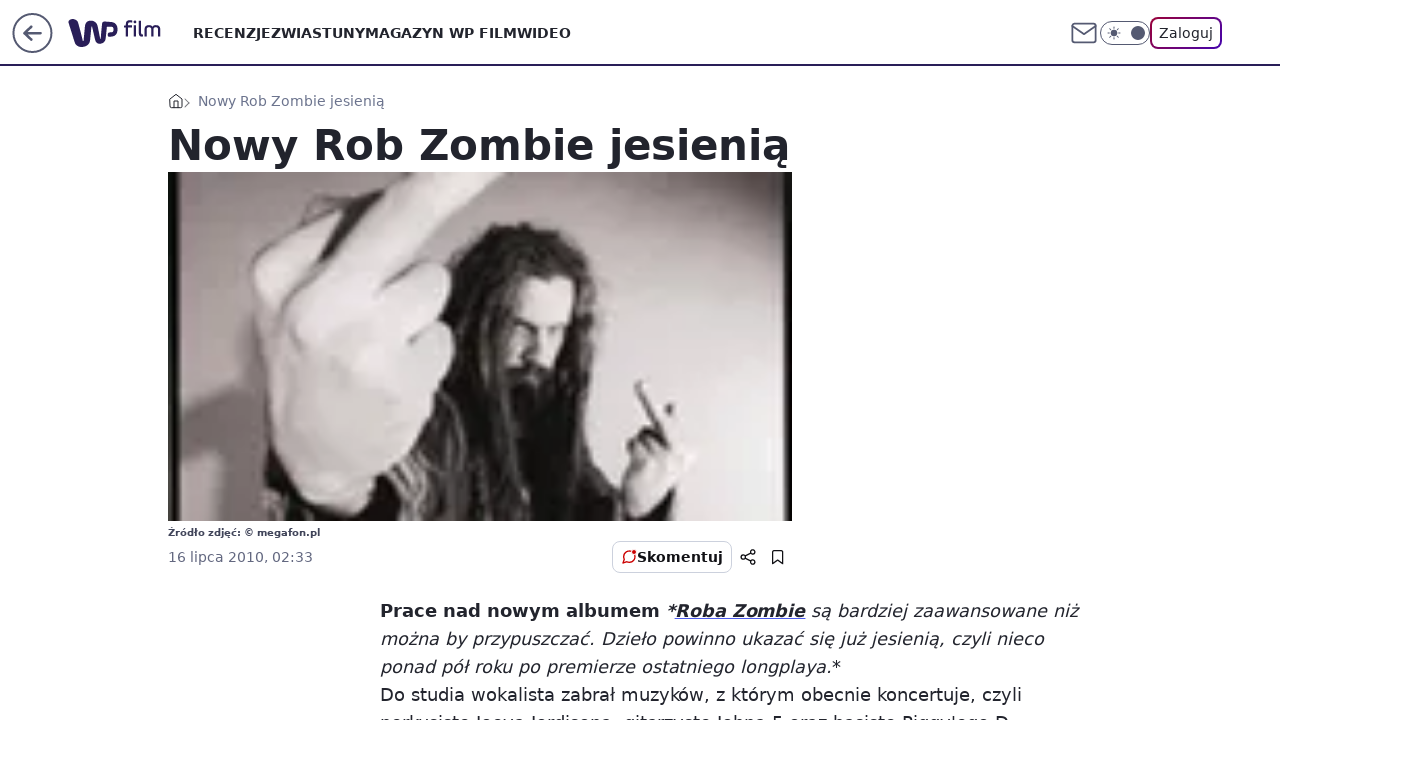

--- FILE ---
content_type: text/html; charset=utf-8
request_url: https://film.wp.pl/nowy-rob-zombie-jesienia-6024549499794049a
body_size: 22872
content:
<!doctype html><html lang="pl"><head><meta charset="utf-8"><meta name="viewport" content="width=device-width, viewport-fit=cover, initial-scale=1"><meta http-equiv="Cache-Control" content="no-cache"><meta http-equiv="X-UA-Compatible" content="IE=Edge"><meta http-equiv="Expires" content="0"><meta name="logo" content="/staticfiles/logo.png"><script>
		// dot
		var TECH = true;
		var GOFER = true;
		var wp_dot_type = 'click';
		var appVersion = "v1.535.0";
		var wp_dot_addparams = {"bunchID":"234639","canonical":"https://film.wp.pl/nowy-rob-zombie-jesienia-6024549499794049a","cauthor":"","ccategory":"","cdate":"2010-07-16","cedtype":"","ciab":"IAB1-5,IAB-v3-432,IAB-v3-338,IAB1-2,IAB1-6","cid":"6024549499794049","corigin":"","cpagemax":1,"cpageno":1,"cplatform":"gofer","crepub":0,"csource":"","csystem":"ncr","ctags":"rob zombie","ctlength":1533,"ctype":"article","cuct":"","darkmode":false,"frontendVer":"v1.535.0|20260115","isLogged":false,"svid":"63f18cc7-c2be-4521-8da4-8d64cb0f68a3"};
		// wpjslib
		var WP = [];
		var wp_sn = "film";
		var rekid = "234639";
		var wp_push_notification_on = true;
		var wp_mobile = false;
		var wp_fb_id = "933316406876601";
		var wp_subscription = "";

		var wpStadcp = "0.000";
		var screeningv2 = true;
		var API_DOMAIN = '/';
		var API_STREAM = '/v1/stream';
		var API_GATEWAY = "/graphql";
		var API_HOST_ONE_LOGIN = "https://film.wp.pl";
		var WPP_VIDEO_EMBED = null || [];
		if (true) {
			var getPopoverAnchor = async () =>
				document.querySelector('[data-role="onelogin-button"]');
		}
		var wp_push_notification_on = true;
		var wp_onepager = true;
		var asyncNativeQueue = [];
		var wp_consent_logo = "/staticfiles/logo.png";
		var wp_consent_color = 'var(--wp-consent-color)';
		if (true) {
			var wp_pvid = "8f3b8a3109fe2bb8e595";
		}

		if (false) {
			var wp_pixel_id = "";
		}
		if (true) {
			var onResizeCallback = function (layoutType) {
				window.wp_dot_addparams.layout = layoutType;
			};

			var applicationSize = {};
			if (false) {
				var breakpointNarrow = 0;
			} else {
				var breakpointNarrow = 1280;
			}
			function onResize() {
				applicationSize.innerWidth = window.innerWidth;
				applicationSize.type =
					window.innerWidth >= breakpointNarrow ? 'wide' : 'narrow';
				onResizeCallback(applicationSize.type);
			}
			onResize();
			window.addEventListener('resize', onResize);
		}

		var loadTimoeout = window.setTimeout(function () {
			window.WP.push(function () {
				window.WP.performance.registerMark('WPJStimeout');
				loadScript();
			});
		}, 3000);

		var loadScript = function () {
			window.clearTimeout(loadTimoeout);
			document.body.setAttribute('data-wp-loaded', 'true');
		};
		window.WP.push(function () {
			window.WP.gaf.loadBunch(false, loadScript, true);
			if (true) {
				window.WP.gaf.registerCommercialBreak(2);
			}
		});
		var __INIT_CONFIG__ = {"randvar":"qmdWStbxZG","randomClasses":{"0":"mBqhL","100":"zOtMD","150":"vHOAx","162":"gCukP","180":"hTLhy","200":"DutPU","250":"WtGQx","280":"KSiFf","282":"cRfHQ","300":"gaFrx","312":"ECljX","330":"daUcu","332":"YtuHg","40":"pLyRg","50":"XLcui","60":"zdHYL","600":"rZKqR","662":"UNLnp","712":"jkuGH","780":"mmKEH","810":"UHEMB","82":"ZWJnt","fullPageScreeningWallpaper":"AjXLe","hasPlaceholderPadding":"ghnie","hasVerticalPlaceholderPadding":"asuaK","panelPremiumScreeningWallpaper":"iZVKy","placeholderMargin":"gUvMg","screeningContainer":"uvDiS","screeningWallpaper":"nSUrb","screeningWallpaperSecondary":"JLoRR","slot15ScreeningWallpaper":"Pzipo","slot16ScreeningWallpaper":"vgWdU","slot17ScreeningWallpaper":"UCVvv","slot18ScreeningWallpaper":"WnHOt","slot19ScreeningWallpaper":"ahbqO","slot38ScreeningWallpaper":"nKfrJ","slot3ScreeningWallpaper":"cZczd","slot501ScreeningWallpaper":"LHarQ","slot75ScreeningWallpaper":"pgEss","transparent":"rPTaP"},"productId":"6009992880816769","isMobile":false,"social":{"facebook":{"accountName":"wppopkultura","appId":"137886252901783","pages":["189813294394963"]},"instagram":{},"tiktok":{},"giphy":{},"x":{},"youtube":{},"linkedin":{}},"cookieDomain":".wp.pl","isLoggedIn":false,"user":{},"userApi":"/graphql","oneLoginApiHost":"","scriptSrc":"https://film.wp.pl/[base64]","isGridEnabled":false,"editorialIcon":{"iconUrl":"","url":"","text":""},"poll":{"id":"","title":"","photo":{"url":"","width":0,"height":0},"pollType":"","question":"","answers":null,"sponsored":false,"logoEnabled":false,"sponsorLogoFile":{"url":"","width":0,"height":0},"sponsorLogoLink":"","buttonText":"","buttonUrl":""},"abTestVariant":"","showExitDiscover":false,"isLanding":false,"scrollLockTimeout":0,"scrollMetricEnabled":false,"survicateSegments":"","isFeed":false,"isSuperApp":false,"oneLoginClientId":"wp-backend","weatherSrc":"","commonHeadSrc":"","userPanelCss":"https://film.wp.pl/[base64]","saveForLaterProductID":"5927206335214209","withNewestBottombar":true,"acid":"","withBottomRecommendationsSplit":false,"isCommentsPageAbTest":false};
		window["qmdWStbxZG"] = function (
			element,
			slot,
			withPlaceholder,
			placeholder,
			options
		) {
			window.WP.push(function () {
				if (withPlaceholder && element.parentNode) {
					window.WP.gaf.registerPlaceholder(
						slot,
						element.parentNode,
						placeholder
					);
					if (true) {
						element.parentNode.style.display = 'none';
					}
				}
				if (false) {
					window.WP.gaf.registerSlot(slot, element, options);
				}
			});
		};
	</script><meta name="gaf" content="blxjpjua"> <script>!function(e,f){try{if(!document.cookie.match('(^|;)\\s*WPdp=([^;]*)')||/google/i.test(window.navigator.userAgent))return;f.WP=f.WP||[];f.wp_pvid=f.wp_pvid||(function(){var output='';while(output.length<20){output+=Math.random().toString(16).substr(2);output=output.substr(0,20)}return output})(20);var abtest=function(){function e(t){return!(null==t)&&"object"==typeof t&&!Array.isArray(t)&&0<Object.keys(t).length}var t="",r=f.wp_abtest;return e(r)&&(t=Object.entries(r).map(([r,t])=>{if(e(t))return Object.entries(t).map(([t,e])=>r+"|"+t+"|"+e).join(";")}).join(";")),t}();var r,s,c=[["https://film","wp","pl/[base64]"]
.join('.'),["pvid="+f.wp_pvid,(s=e.cookie.match(/(^|;)\s*PWA_adbd\s*=\s*([^;]+)/),"PWA_adbd="+(s?s.pop():"2")),location.search.substring(1),(r=e.referrer,r&&"PWAref="+encodeURIComponent(r.replace(/^https?:\/\//,""))),f.wp_sn&&"sn="+f.wp_sn,abtest&&"abtest="+encodeURIComponent(abtest)].filter(Boolean).join("&")].join("/?");e.write('<scr'+'ipt src="'+c+'"><\/scr'+'ipt>')}catch(_){console.error(_)}}(document,window);</script><script id="hb" crossorigin="anonymous" src="https://film.wp.pl/[base64]"></script><title>Nowy Rob Zombie jesienią</title><link href="https://film.wp.pl/nowy-rob-zombie-jesienia-6024549499794049a" rel="canonical"> <meta name="author" content="Grupa Wirtualna Polska"><meta name="robots" content="max-image-preview:large"><meta property="og:type" content="article"><meta property="og:title" content="Nowy Rob Zombie jesienią"><meta property="og:url" content="https://film.wp.pl/nowy-rob-zombie-jesienia-6024549499794049a"><meta property="og:site_name" content="WP Film"><meta property="og:locale" content="pl_PL"><meta property="og:article:tag" content="rob zombie"><meta property="og:image" content="https://v.wpimg.pl/OTMxNi5qYDUsGjhaGgptIG9CbABcU2N2OFp0SxpAemQ1Sn9eGhhhIz1WPgUaEGAyYh4nBVhef2B8V39fGkh8e31KfVAGQHl6JwgpS0g"><meta property="og:image:width" content="150"><meta property="og:image:height" content="217">  <meta property="og:image:type" content="image/png"><meta property="article:published_time" content="2010-07-16T00:33:02.000Z"> <meta property="article:modified_time" content="2010-07-16T00:33:02.000Z"><meta name="twitter:card" content="summary_large_image"><meta name="twitter:image" content="https://v.wpimg.pl/OTMxNi5qYDUsGjhaGgptIG9CbABcU2N2OFp0SxpAemQ1Sn9eGhhhIz1WPgUaEGAyYh4nBVhef2B8V39fGkh8e31KfVAGQHl6JwgpS0g"><meta name="fb:app_id" content="137886252901783"><meta name="fb:pages" content="189813294394963"><link rel="alternate" type="application/rss+xml" href="/rss/aktualnosci" title="Aktualności"><script id="wpjslib6" type="module" src="https://film.wp.pl/[base64]" async="" crossorigin="anonymous"></script><script type="module" src="https://film.wp.pl/[base64]" crossorigin="anonymous"></script><script type="module" src="https://film.wp.pl/[base64]" crossorigin="anonymous"></script><link rel="apple-touch-icon" href="/staticfiles/icons/icon.png"><link rel="stylesheet" href="https://film.wp.pl/[base64]"><link rel="stylesheet" href="https://film.wp.pl/[base64]"><link rel="stylesheet" href="https://film.wp.pl/[base64]"><link rel="stylesheet" href="https://film.wp.pl/[base64]"><link rel="preload" as="image" href="https://v.wpimg.pl/OTMxNi5qYDUsGjhaGgptIG9CbABcU2N2OFp0SxpIfGI1TXxeGhhhIz1WPgUaEGAyYh4nBVhef2B8V39fGkh8e31KfVAGQHl6JwgpS0g" fetchpriority="high"><meta name="breakpoints" content="629, 1139, 1365"><meta name="content-width" content="device-width, 630, 980, 1280"><link rel="manifest" href="/site.webmanifest"><meta name="mobile-web-app-capable" content="yes"><meta name="apple-mobile-web-app-capable" content="yes"><meta name="apple-mobile-web-app-status-bar-style" content="black-translucent"><meta name="theme-color" content="var(--color-brand)"><style>.qmdWStbxZG{background-color:var(--color-neutral-25);position:relative;width:100%;min-height:200px;}.dark .qmdWStbxZG{background-color:var(--color-neutral-850);}.ghnie .qmdWStbxZG{padding: 18px 16px 10px;}.rPTaP{background-color:transparent;}.dark .rPTaP{background-color:transparent;}.asuaK{padding: 15px 0;}.gUvMg{margin:var(--wp-placeholder-margin);}.gCukP{min-height:162px;}.YtuHg{min-height:332px;}.zOtMD{min-height:100px;}.ECljX{min-height:312px;}.pLyRg{min-height:40px;}.DutPU{min-height:200px;}.zdHYL{min-height:60px;}.vHOAx{min-height:150px;}.rZKqR{min-height:600px;}.UNLnp{min-height:662px;}.mmKEH{min-height:780px;}.mBqhL{min-height:0px;}.WtGQx{min-height:250px;}.KSiFf{min-height:280px;}.daUcu{min-height:330px;}.UHEMB{min-height:810px;}.hTLhy{min-height:180px;}.gaFrx{min-height:300px;}.cRfHQ{min-height:282px;}.XLcui{min-height:50px;}.jkuGH{min-height:712px;}.ZWJnt{min-height:82px;}</style></head><body class=""><meta itemprop="name" content="WP Film"><div><div class="h-0"></div><script>(function(){var sc=document.currentScript;window[window.__INIT_CONFIG__.randvar](sc.previousElementSibling,6,false,{},{
    setNative: (dataNative, onViewCallback) => {
    window.asyncNativeQueue.push({
      action:"onPanelPremium",
      payload: { 
        screeningWallpaperClassName: "JLoRR", 
        dataNative: dataNative,
        onViewCallback: onViewCallback,
        
      }
})}});})()</script></div><div class="h-0"></div><script>(function(){var sc=document.currentScript;window[window.__INIT_CONFIG__.randvar](sc.previousElementSibling,10,false,{},undefined);})()</script> <div class="h-0"></div><script>(function(){var sc=document.currentScript;window[window.__INIT_CONFIG__.randvar](sc.previousElementSibling,89,false,{},undefined);})()</script> <div class="blxjpjuah"></div><div class="sticky top-0 w-full z-300"><header data-st-area="header" id="service-header" class="bg-[--color-header-bg] h-[4.125rem] relative select-none w-full"><div class="max-w-[980px] pl-3 xl:max-w-[1280px] h-full w-full flex items-center mx-auto relative"><input class="peer hidden" id="menu-toggle-button" type="checkbox" autocomplete="off"><div class="hidden peer-checked:block"><div class="wp-header-menu"><div class="wp-link-column"><ul class="wp-link-list"><li><a class="wp-link px-4 py-3 block" href="/recenzje-kategoria-6750773602659841">RECENZJE</a></li><li><a class="wp-link px-4 py-3 block" href="/zwiastuny-kategoria-6750773602659840">ZWIASTUNY</a></li><li><a class="wp-link px-4 py-3 block" href="/magazyn-wp-film-kategoria-6750773602663936">MAGAZYN WP FILM</a></li><li><a class="wp-link px-4 py-3 block" href="/wideo">WIDEO</a></li></ul><div class="wp-social-box"><span>Obserwuj nas na:</span><div><a class="cHJldmVudENC" href="https://www.facebook.com/wppopkultura"><svg xmlns="http://www.w3.org/2000/svg" fill="none" viewBox="0 0 24 24"><path stroke="currentColor" stroke-linecap="round" stroke-linejoin="round" stroke-width="1.5" d="M18 2.941h-3a5 5 0 0 0-5 5v3H7v4h3v8h4v-8h3l1-4h-4v-3a1 1 0 0 1 1-1h3z"></path></svg></a> </div></div></div><input class="peer hidden" id="wp-menu-link-none" name="wp-menu-links" type="radio" autocomplete="off" checked="checked"><div class="wp-teaser-column translate-x-[248px] peer-checked:translate-x-0"><div class="wp-header-menu-subtitle">Popularne w serwisie <span class="uppercase">Film</span>:</div><div class="wp-teaser-grid"><a href="https://film.wp.pl/pierwsza-klapa-roku-katastrofa-filmu-katastroficznego-7242546339236832a" title="Klęska w kinach. Kosztował 90 mln dolarów, zarobił marne 8,5 mln dol."><div class="wp-img-placeholder"><img src="https://v.wpimg.pl/YzJmZTFldhsrDyxnaRd7DmhXeD0vTnVYP09gdmlfaE4yXG1iaQowFi8fPyQpQj4IPx07IzZCKRZlDCo9aRpoVS4EKSQqDSBVLwA4MSJDakxyVG9hdg10Qy9YbHlyWj9IZww-YCRBYRl6WjlmIAloHy5VeCk" loading="lazy" class="wp-img" alt="Klęska w kinach. Kosztował 90 mln dolarów, zarobił marne 8,5 mln dol."></div><span class="wp-teaser-title">Klęska w kinach. Kosztował 90 mln dolarów, zarobił marne 8,5 mln dol.</span> <span class="wp-teaser-author">Przemek Romanowski</span></a><a href="https://film.wp.pl/juz-do-obejrzenia-w-domu-a-wciaz-jest-jeszcze-hitem-w-polskich-kinach-7242611950537696a" title="Już do obejrzenia w domu. A wciąż jest jeszcze hitem w polskich kinach"><div class="wp-img-placeholder"><img src="https://v.wpimg.pl/YWUxOTQ4djY0Gjlnfk97I3dCbT04FnV1IFp1dn4HaGMtSXhiflIwOzAKKiQ-Gj4lIAguIyEaKTt6GT89fkJoeDERPCQ9VSB4MBUtMTUbO2YzSC4wNwV0ZWdJd3llA2tieEF5YjIZbDVtQS4xYA1tb2NPbSk" loading="lazy" class="wp-img" alt="Już do obejrzenia w domu. A wciąż jest jeszcze hitem w polskich kinach"></div><span class="wp-teaser-title">Już do obejrzenia w domu. A wciąż jest jeszcze hitem w polskich kinach</span> <span class="wp-teaser-author">Przemek Romanowski</span></a><a href="https://film.wp.pl/gdy-ameryka-krwawi-hollywood-milczy-moralna-kapitulacja-celebrytow-komentarz-7242498978917344a" title="Gdy Ameryka krwawi, Hollywood milczy. Moralna kapitulacja celebrytów [KOMENTARZ]"><div class="wp-img-placeholder"><img src="https://v.wpimg.pl/MGIyNzY1YiYoGzhJdkpvM2tDbBMwE2FlPFt0WHYCfHMxSHlMdlckKywLKwo2Hyo1PAkvDSkfPStmGD4Tdkd8aC0QPQo1UDRoLBQsHz0eLiNxSHZKPANgIn1OKFdtAHtyZBgoT20cdXV9SH4YawZ7citBbAc" loading="lazy" class="wp-img" alt="Gdy Ameryka krwawi, Hollywood milczy. Moralna kapitulacja celebrytów [KOMENTARZ]"></div><span class="wp-teaser-title">Gdy Ameryka krwawi, Hollywood milczy. Moralna kapitulacja celebrytów [KOMENTARZ]</span> <span class="wp-teaser-author">Bartosz Sąder</span></a><a href="https://film.wp.pl/z-duzej-chmury-maly-deszcz-potezna-klapa-polskiej-super-produkcji-7240866499759072a" title="Z dużej chmury mały deszcz. Potężna klapa polskiej super produkcji"><div class="wp-img-placeholder"><img src="https://v.wpimg.pl/ODU1NmE0YCU0UzheakttMHcLbAQsEmNmIBN0T2oDfnAtAHlbalYmKDBDKx0qHig2IEEvGjUePyh6UD4EakZ-azFYPR0pUTZrMFwsCCEfenQ0VH5YIAJiJWAJekBxUS52eAh2WnUdK3RjAXZYcAYucGAFbBA" loading="lazy" class="wp-img" alt="Z dużej chmury mały deszcz. Potężna klapa polskiej super produkcji"></div><span class="wp-teaser-title">Z dużej chmury mały deszcz. Potężna klapa polskiej super produkcji</span> <span class="wp-teaser-author">Przemek Romanowski</span></a><a href="https://film.wp.pl/ponad-100-tys-widzow-erotyczny-thriller-podbija-polskie-kina-7241165047151584a" title="Ponad 100 tys. widzów. Erotyczny thriller podbija polskie kina"><div class="wp-img-placeholder"><img src="https://v.wpimg.pl/ZWIyZDQ2dTYoGyx3fkl4I2tDeC04EHZ1PFtgZn4Ba2MxSG1yflQzOywLPzQ-HD0lPAk7MyEcKjtmGCotfkRreC0QKTQ9UyN4LBQ4ITUdP2ZwGjlxYAd3NSxIaGllA200ZBs4cWkfaG57Tz8mY1ZuYSxIeDk" loading="lazy" class="wp-img" alt="Ponad 100 tys. widzów. Erotyczny thriller podbija polskie kina"></div><span class="wp-teaser-title">Ponad 100 tys. widzów. Erotyczny thriller podbija polskie kina</span> <span class="wp-teaser-author">Przemek Romanowski</span></a><a href="https://film.wp.pl/s/paula-apanowicz/byl-gwiazda-serialu-csi-pozniej-zniknal-losy-davida-caruso-7240848996293120a" title="Był gwiazdą serialu &#34;CSI&#34;, później zniknął. Losy Davida Caruso"><div class="wp-img-placeholder"><img src="https://v.wpimg.pl/NmEyMTA2YQwkGztnbklsGWdDbz0oEGJPMFt3dm4Bf1k9SHpiblQnASALKCQuHCkfMAksIzEcPgFqGD09bkR_QiEQPiQtUzdCIBQvMSUddw58SnRkJwNjDnNOKHl1VypdaEF7NngfLVwkGHs1cwN-W3IYbyk" loading="lazy" class="wp-img" alt="Był gwiazdą serialu &#34;CSI&#34;, później zniknął. Losy Davida Caruso"></div><span class="wp-teaser-title">Był gwiazdą serialu &#34;CSI&#34;, później zniknął. Losy Davida Caruso</span> <span class="wp-teaser-author">Paula Apanowicz</span></a></div></div></div><div class="wp-header-menu-layer"></div></div><div class="header-back-button-container"><div id="wp-sg-back-button" class="back-button-container wp-back-sg" data-st-area="goToSG"><a href="/"><svg class="back-button-icon" xmlns="http://www.w3.org/2000/svg" width="41" height="40" fill="none"><circle cx="20.447" cy="20" r="19" fill="transparent" stroke="currentColor" stroke-width="2"></circle> <path fill="currentColor" d="m18.5 12.682-.166.133-6.855 6.472a1 1 0 0 0-.089.099l.117-.126q-.087.082-.155.175l-.103.167-.075.179q-.06.178-.06.374l.016.193.053.208.08.178.103.16.115.131 6.853 6.47a1.4 1.4 0 0 0 1.897 0 1.213 1.213 0 0 0 .141-1.634l-.14-.157-4.537-4.283H28.44c.741 0 1.342-.566 1.342-1.266 0-.635-.496-1.162-1.143-1.252l-.199-.014-12.744-.001 4.536-4.281c.472-.445.519-1.14.141-1.634l-.14-.158a1.4 1.4 0 0 0-1.55-.237z"></path></svg></a></div><a href="/" class="cHJldmVudENC z-0" title="WP Film" id="service_logo"><svg class="text-[--color-logo] max-w-[--logo-width] h-[--logo-height] align-middle mr-8"><use href="/staticfiles/siteLogoDesktop.svg#root"></use></svg></a> <a href="https://www.wp.pl" title="Wirtualna Polska" class="absolute top-0 left-0 h-[32px] w-[55px] sm:h-[36px] sm:w-[60px]"></a></div><ul class="flex text-sm/[1.3125rem] gap-8  xl:flex hidden"><li class="flex items-center group relative"><a class="whitespace-nowrap group uppercase no-underline font-semibold hover:underline text-[--color-header-text] cHJldmVudENC" href="/recenzje-kategoria-6750773602659841">RECENZJE</a> </li><li class="flex items-center group relative"><a class="whitespace-nowrap group uppercase no-underline font-semibold hover:underline text-[--color-header-text] cHJldmVudENC" href="/zwiastuny-kategoria-6750773602659840">ZWIASTUNY</a> </li><li class="flex items-center group relative"><a class="whitespace-nowrap group uppercase no-underline font-semibold hover:underline text-[--color-header-text] cHJldmVudENC" href="/magazyn-wp-film-kategoria-6750773602663936">MAGAZYN WP FILM</a> </li><li class="flex items-center group relative"><a class="whitespace-nowrap group uppercase no-underline font-semibold hover:underline text-[--color-header-text] cHJldmVudENC" href="/wideo">WIDEO</a> </li></ul><div class="group mr-0 xl:ml-[3.5rem] flex flex-1 items-center justify-end"><div class="h-8 text-[--icon-light] flex items-center gap-4"><a id="wp-poczta-link" href="https://poczta.wp.pl/login/login.html" class="text-[--color-header-icon-light] block size-8 cHJldmVudENC"><svg viewBox="0 0 32 32" fill="none" xmlns="http://www.w3.org/2000/svg"><path d="M6.65944 6.65918H25.3412C26.6256 6.65918 27.6764 7.71003 27.6764 8.9944V23.0057C27.6764 24.2901 26.6256 25.3409 25.3412 25.3409H6.65944C5.37507 25.3409 4.32422 24.2901 4.32422 23.0057V8.9944C4.32422 7.71003 5.37507 6.65918 6.65944 6.65918Z" stroke="currentColor" stroke-width="1.8" stroke-linecap="round" stroke-linejoin="round"></path> <path d="M27.6764 8.99438L16.0003 17.1677L4.32422 8.99438" stroke="currentColor" stroke-width="1.8" stroke-linecap="round" stroke-linejoin="round"></path></svg></a><input type="checkbox" class="hidden" id="darkModeCheckbox"> <label class="wp-darkmode-toggle" for="darkModeCheckbox" aria-label="Włącz tryb ciemny"><div class="toggle-container"><div class="toggle-icon-dark"><svg viewBox="0 0 16 16" class="icon-moon" fill="currentColor" xmlns="http://www.w3.org/2000/svg"><path d="M15.293 11.293C13.8115 11.9631 12.161 12.1659 10.5614 11.8743C8.96175 11.5827 7.48895 10.8106 6.33919 9.66085C5.18944 8.5111 4.41734 7.0383 4.12574 5.43866C3.83415 3.83903 4.03691 2.18852 4.70701 0.707031C3.52758 1.24004 2.49505 2.05123 1.69802 3.07099C0.900987 4.09075 0.363244 5.28865 0.130924 6.56192C-0.101395 7.83518 -0.0213565 9.1458 0.364174 10.3813C0.749705 11.6169 1.42922 12.7404 2.34442 13.6556C3.25961 14.5708 4.38318 15.2503 5.61871 15.6359C6.85424 16.0214 8.16486 16.1014 9.43813 15.8691C10.7114 15.6368 11.9093 15.0991 12.9291 14.302C13.9488 13.505 14.76 12.4725 15.293 11.293V11.293Z"></path></svg></div><div class="toggle-icon-light"><svg fill="currentColor" class="icon-sun" xmlns="http://www.w3.org/2000/svg" viewBox="0 0 30 30"><path d="M 14.984375 0.98632812 A 1.0001 1.0001 0 0 0 14 2 L 14 5 A 1.0001 1.0001 0 1 0 16 5 L 16 2 A 1.0001 1.0001 0 0 0 14.984375 0.98632812 z M 5.796875 4.7988281 A 1.0001 1.0001 0 0 0 5.1015625 6.515625 L 7.2226562 8.6367188 A 1.0001 1.0001 0 1 0 8.6367188 7.2226562 L 6.515625 5.1015625 A 1.0001 1.0001 0 0 0 5.796875 4.7988281 z M 24.171875 4.7988281 A 1.0001 1.0001 0 0 0 23.484375 5.1015625 L 21.363281 7.2226562 A 1.0001 1.0001 0 1 0 22.777344 8.6367188 L 24.898438 6.515625 A 1.0001 1.0001 0 0 0 24.171875 4.7988281 z M 15 8 A 7 7 0 0 0 8 15 A 7 7 0 0 0 15 22 A 7 7 0 0 0 22 15 A 7 7 0 0 0 15 8 z M 2 14 A 1.0001 1.0001 0 1 0 2 16 L 5 16 A 1.0001 1.0001 0 1 0 5 14 L 2 14 z M 25 14 A 1.0001 1.0001 0 1 0 25 16 L 28 16 A 1.0001 1.0001 0 1 0 28 14 L 25 14 z M 7.9101562 21.060547 A 1.0001 1.0001 0 0 0 7.2226562 21.363281 L 5.1015625 23.484375 A 1.0001 1.0001 0 1 0 6.515625 24.898438 L 8.6367188 22.777344 A 1.0001 1.0001 0 0 0 7.9101562 21.060547 z M 22.060547 21.060547 A 1.0001 1.0001 0 0 0 21.363281 22.777344 L 23.484375 24.898438 A 1.0001 1.0001 0 1 0 24.898438 23.484375 L 22.777344 21.363281 A 1.0001 1.0001 0 0 0 22.060547 21.060547 z M 14.984375 23.986328 A 1.0001 1.0001 0 0 0 14 25 L 14 28 A 1.0001 1.0001 0 1 0 16 28 L 16 25 A 1.0001 1.0001 0 0 0 14.984375 23.986328 z"></path></svg></div></div><div class="toggle-icon-circle"></div></label><div class="relative"><form action="/auth/v1/sso/auth" data-role="onelogin-button" method="get" id="wp-login-form"><input type="hidden" name="continue_url" value="https://film.wp.pl/nowy-rob-zombie-jesienia-6024549499794049a"> <button type="submit" class="wp-login-button">Zaloguj</button></form></div></div><div class="ml-[0.25rem] w-[3.375rem] flex items-center justify-center"><label role="button" for="menu-toggle-button" tab-index="0" aria-label="Menu" class="cursor-pointer flex items-center justify-center size-8 text-[--color-header-icon-light]"><div class="hidden peer-checked:group-[]:flex absolute top-0 right-0 w-[3.375rem] h-[4.4375rem] bg-white dark:bg-[--color-neutral-800] z-1 items-center justify-center rounded-t-2xl peer-checked:group-[]:text-[--icon-dark]"><svg xmlns="http://www.w3.org/2000/svg" width="32" height="32" viewBox="0 0 32 32" fill="none"><path d="M24 8 8 24M8 8l16 16" stroke="currentColor" stroke-width="1.8" stroke-linecap="round" stroke-linejoin="round"></path></svg></div><div class="flex peer-checked:group-[]:hidden h-8 w-8"><svg xmlns="http://www.w3.org/2000/svg" viewBox="0 0 32 32" fill="none"><path d="M5 19h22M5 13h22M5 7h22M5 25h22" stroke="currentColor" stroke-width="1.8" stroke-linecap="round" stroke-linejoin="round"></path></svg></div></label></div></div></div><hr class="absolute bottom-0 left-0 m-0 h-px w-full border-t border-solid border-[--color-brand]"><div id="user-panel-v2-root" class="absolute z-[9999] right-0 empty:hidden"></div></header> </div> <div class="relative flex w-full flex-col items-center" data-testid="screening-main"><div class="nSUrb"><div class="absolute inset-0"></div></div><div class="w-full py-2 has-[div>div:not(:empty)]:p-0"><div class="uvDiS"></div></div><div class="flex w-full flex-col items-center"><div class="JLoRR relative w-full"><div class="absolute inset-x-0 top-0"></div></div><div class="relative w-auto"><main class="wp-main-article" style="--nav-header-height: 90px;"><div class="breadcrumbs-wrapper"><ul class="breadcrumbs" itemscope itemtype="https://schema.org/BreadcrumbList"><li class="breadcrumbs-item breadcrumbs-home" itemprop="itemListElement" itemscope itemtype="https://schema.org/ListItem"><a class="breadcrumbs-item-link" href="https://film.wp.pl" title="WP Film" itemprop="item"><svg xmlns="http://www.w3.org/2000/svg" fill="none" viewBox="0 0 16 16" class="HVbn"><path stroke="currentColor" stroke-linecap="round" stroke-linejoin="round" d="m2 6 6-4.666L14 6v7.334a1.333 1.333 0 0 1-1.333 1.333H3.333A1.333 1.333 0 0 1 2 13.334z"></path><path stroke="currentColor" stroke-linecap="round" stroke-linejoin="round" d="M6 14.667V8h4v6.667"></path></svg><span class="hidden" itemprop="name">WP Film</span></a><meta itemprop="position" content="1"></li><li class="breadcrumbs-item breadcrumbs-material" itemprop="itemListElement" itemscope itemtype="https://schema.org/ListItem"><span itemprop="name">Nowy Rob Zombie jesienią</span><meta itemprop="position" content="2"></li></ul></div><article data-st-area="article-article"><div class="flex mb-5"><div class="article-header flex-auto"><div><h1>Nowy Rob Zombie jesienią </h1></div><div><div class="article-img-placeholder" data-mainmedia-photo><img width="936" height="527" alt="Rob Zombie" src="https://v.wpimg.pl/OTMxNi5qYDUsGjhaGgptIG9CbABcU2N2OFp0SxpIfGI1TXxeGhhhIz1WPgUaEGAyYh4nBVhef2B8V39fGkh8e31KfVAGQHl6JwgpS0g" data-link="https://v.wpimg.pl/OTMxNi5qYDUsGjhaGgptIG9CbABcU2N2OFp0SxpIfGI1TXxeGhhhIz1WPgUaEGAyYh4nBVhef2B8V39fGkh8e31KfVAGQHl6JwgpS0g" class="wp-media-image" fetchpriority="high"></div><div class="article-img-source">Źródło zdjęć: © megafon.pl</div></div><div class="info-container"><div class="flex flex-wrap gap-2 items-center"><div class="info-avatar"><svg viewBox="0 0 46 46" fill="none" stroke="currentColor" xmlns="http://www.w3.org/2000/svg"><circle cx="23" cy="23" r="22.5" fill="none" stroke-width="0"></circle> <path d="M13 32v-2a5 5 0 0 1 5-5h10a5 5 0 0 1 5 5v2m-5-16a5 5 0 1 1-10 0 5 5 0 0 1 10 0Z" stroke-width="2" stroke-linecap="round"></path></svg></div><div><div class="flex flex-wrap text-base font-bold "></div><time class="wp-article-content-date" datetime="2010-07-16T00:33:02.000Z">16 lipca 2010, 02:33</time></div></div><div class="flex justify-between sm:justify-end gap-4 relative"><button class="wp-article-action comments top" data-vab-container="social_tools" data-vab-box="comments_button" data-vab-position="top" data-vab-index="2" data-location="/nowy-rob-zombie-jesienia-6024549499794049a/komentarze?utm_medium=button_top&amp;utm_source=comments"><div class="flex items-center justify-center relative"><div class="wp-comment-dot"></div><svg xmlns="http://www.w3.org/2000/svg" width="16" height="16" fill="none"><path stroke="currentColor" stroke-linecap="round" stroke-linejoin="round" stroke-width="1.3" d="M14 7.6667a5.59 5.59 0 0 1-.6 2.5333 5.666 5.666 0 0 1-5.0667 3.1334 5.59 5.59 0 0 1-2.5333-.6L2 14l1.2667-3.8a5.586 5.586 0 0 1-.6-2.5333A5.667 5.667 0 0 1 5.8 2.6 5.59 5.59 0 0 1 8.3333 2h.3334A5.6535 5.6535 0 0 1 14 7.3334z"></path></svg></div>Skomentuj</button><div class="wp-article-action-button-container"><button id="wp-article-share-button" class="wp-article-action" type="button" data-vab-container="social_tools" data-vab-position="top" data-vab-box="share" data-vab-index="1"><svg xmlns="http://www.w3.org/2000/svg" width="16" height="16" fill="none"><g stroke="currentColor" stroke-linecap="round" stroke-linejoin="round" stroke-width="1.3" clip-path="url(#clip0_1847_293)"><path d="M12.714 5.0953c1.1834 0 2.1427-.9594 2.1427-2.1428S13.8974.8098 12.714.8098s-2.1427.9593-2.1427 2.1427.9593 2.1428 2.1427 2.1428M3.2863 10.2024c1.1834 0 2.1427-.9593 2.1427-2.1427S4.4697 5.917 3.2863 5.917s-2.1427.9593-2.1427 2.1427.9593 2.1427 2.1427 2.1427M12.714 15.1902c1.1834 0 2.1427-.9593 2.1427-2.1427s-.9593-2.1427-2.1427-2.1427-2.1427.9593-2.1427 2.1427.9593 2.1427 2.1427 2.1427M5.4287 9.3455l5.1425 2.5712M10.5712 4.2029 5.4287 6.774"></path></g> <defs><clipPath id="clip0_1847_293"><path fill="currentColor" d="M0 0h16v16H0z"></path></clipPath></defs></svg></button><div id="wp-article-share-menu" class="wp-article-share-menu"><button id="share-x" class="wp-article-share-option" data-vab-container="social_tools" data-vab-position="top" data-vab-box="share_twitter" data-vab-index="3"><span class="wp-article-share-icon"><svg xmlns="http://www.w3.org/2000/svg" fill="currentColor" viewBox="0 0 1200 1227"><path d="M714.163 519.284 1160.89 0h-105.86L667.137 450.887 357.328 0H0l468.492 681.821L0 1226.37h105.866l409.625-476.152 327.181 476.152H1200L714.137 519.284zM569.165 687.828l-47.468-67.894-377.686-540.24h162.604l304.797 435.991 47.468 67.894 396.2 566.721H892.476L569.165 687.854z"></path></svg></span> <span>Udostępnij na X</span></button> <button id="share-facebook" class="wp-article-share-option" data-vab-container="social_tools" data-vab-position="top" data-vab-box="share_facebook" data-vab-index="4"><span class="wp-article-share-icon"><svg xmlns="http://www.w3.org/2000/svg" fill="none" viewBox="0 0 24 24"><path stroke="currentColor" stroke-linecap="round" stroke-linejoin="round" stroke-width="1.5" d="M18 2.941h-3a5 5 0 0 0-5 5v3H7v4h3v8h4v-8h3l1-4h-4v-3a1 1 0 0 1 1-1h3z"></path></svg></span> <span>Udostępnij na Facebooku</span></button></div><button id="wp-article-save-button" type="button" class="group wp-article-action disabled:cursor-not-allowed" data-save-id="6024549499794049" data-save-type="ARTICLE" data-save-image="http://i.wp.pl/a/f/film/041/16/93/0239316.jpg" data-save-url="https://film.wp.pl/nowy-rob-zombie-jesienia-6024549499794049a" data-save-title="Nowy Rob Zombie jesienią" data-saved="false" data-vab-container="social_tools" data-vab-box="save_button" data-vab-position="top" data-vab-index="0"><svg xmlns="http://www.w3.org/2000/svg" width="12" height="15" fill="none"><path stroke="currentColor" stroke-linecap="round" stroke-linejoin="round" stroke-width="1.3" d="m10.6499 13.65-5-3.6111-5 3.6111V2.0945c0-.3831.1505-.7505.4184-1.0214A1.42 1.42 0 0 1 2.0785.65h7.1428c.379 0 .7423.1521 1.0102.423s.4184.6383.4184 1.0214z"></path></svg></button></div></div></div></div><div class="relative ml-4 flex w-[304px] shrink-0 flex-col flex-nowrap"> <div class="mt-3 w-full [--wp-placeholder-margin:0_0_24px_0]"><div class="qmdWStbxZG gUvMg XLcui rPTaP"><div class="h-0"></div><script>(function(){var sc=document.currentScript;window[window.__INIT_CONFIG__.randvar](sc.previousElementSibling,67,true,{"fixed":true,"top":90},undefined);})()</script></div></div><div class="sticky top-[--nav-header-height] w-full"><div class="qmdWStbxZG rZKqR rPTaP"><div class="h-0"></div><script>(function(){var sc=document.currentScript;window[window.__INIT_CONFIG__.randvar](sc.previousElementSibling,36,true,{"fixed":true,"sticky":true,"top":90},undefined);})()</script></div></div></div></div><div class="my-6 grid w-full grid-cols-[624px_304px] gap-x-4 xl:grid-cols-[196px_724px_304px]"><aside role="complementary" class="relative hidden flex-none flex-col flex-nowrap xl:flex row-span-3"><div class="sticky top-[90px] hidden xl:block xl:-mt-1" id="article-left-rail"></div></aside><div class="wp-billboard col-span-2 [--wp-placeholder-margin:0_0_20px_0]"><div class="qmdWStbxZG gUvMg gaFrx"><img role="presentation" class="absolute left-1/2 top-1/2 max-h-[80%] max-w-[100px] -translate-x-1/2 -translate-y-1/2" src="https://v.wpimg.pl/ZXJfd3AudTkrBBIAbg54LGhcRlAxHQUrPgJGH2MAeGJoSQ1eIBI_K2UHAEVuBTY5KQMMXC0RPyoVERQdMgM9ejc" loading="lazy" decoding="async"><div class="h-0"></div><script>(function(){var sc=document.currentScript;window[window.__INIT_CONFIG__.randvar](sc.previousElementSibling,3,true,{"fixed":true},{
    setNative: (dataNative, onViewCallback) => {
    window.asyncNativeQueue.push({
      action: "onAlternativeScreening",
      payload:{ 
            screeningWallpaperClassName: "nSUrb", 
            alternativeContainerClassName: "uvDiS", 
            slotNumber: 3,
            dataNative: dataNative,
            onViewCallback: onViewCallback
    }})}});})()</script></div></div><div class="flex flex-auto flex-col"><div class="mb-4 flex flex-col gap-6"> <div class="wp-content-text-raw x-tts" data-uxc="paragraph1" data-cpidx="0"><p><strong>Prace nad nowym albumem <em>*<a href="http://film.wp.pl/rob-zombie-6031956007625857c">Roba Zombie</a></strong> są bardziej zaawansowane niż można by przypuszczać. Dzieło powinno ukazać się już jesienią, czyli nieco ponad pół roku po premierze ostatniego longplaya.</em>*</p></div> <div class="wp-content-text-raw x-tts" data-cpidx="1"><p>Do studia wokalista zabrał muzyków, z którym obecnie koncertuje, czyli perkusistę Joeya Jordisona, gitarzystę Johna 5 oraz basistę Piggy'ego D.</p></div> <div class="wp-content-text-raw x-tts" data-cpidx="2"><p>- Nagraliśmy już cztery piosenki - zdradził bębniarz. - Sądzę, że płyta ukaże się jesienią. Utwory są naprawdę niesamowite i nie mogę się doczekać, kiedy ujrzą światło dzienne.</p></div> <div class="qmdWStbxZG WtGQx"><img role="presentation" class="absolute left-1/2 top-1/2 max-h-[80%] max-w-[100px] -translate-x-1/2 -translate-y-1/2" src="https://v.wpimg.pl/ZXJfd3AudTkrBBIAbg54LGhcRlAxHQUrPgJGH2MAeGJoSQ1eIBI_K2UHAEVuBTY5KQMMXC0RPyoVERQdMgM9ejc" loading="lazy" decoding="async"><div class="h-0"></div><script>(function(){var sc=document.currentScript;window[window.__INIT_CONFIG__.randvar](sc.previousElementSibling,5,true,{"fixed":true,"top":90},undefined);})()</script></div> <div class="wp-content-text-raw x-tts" data-cpidx="4"><p>Entuzjazm Jordisona podziela sam Zombie, który za pośrednictwem Twittera przekonywał niedawno, że nagrał najlepszy numer w karierze.</p></div> <div class="wp-content-text-raw x-tts" data-cpidx="5"><p>W sierpniu 2009 roku do kin w USA trafił ostatni film muzyka, "H2". Jego najnowszy longplay, "Hellbilly Deluxe 2: Noble Jackals, Penny Dreadfuls and the Systematic Dehumanization of Cool", miał premierę 1 lutego 2010 roku.</p></div> <div class="wp-content-text-raw x-tts" data-cpidx="6"><p>Jordison, znany z formacji Slipknot, obecnie szykuje się do premiery drugiego krążka swego innego projektu, Murderdolls. Dzieło zatytułowane "Women &amp; <a href="https://film.wp.pl/children-the-6030350898885249c">Children</a> Last" pojawi się w sklepach 31 sierpnia.</p></div> <div class="qmdWStbxZG WtGQx"><img role="presentation" class="absolute left-1/2 top-1/2 max-h-[80%] max-w-[100px] -translate-x-1/2 -translate-y-1/2" src="https://v.wpimg.pl/ZXJfd3AudTkrBBIAbg54LGhcRlAxHQUrPgJGH2MAeGJoSQ1eIBI_K2UHAEVuBTY5KQMMXC0RPyoVERQdMgM9ejc" loading="lazy" decoding="async"><div class="h-0"></div><script>(function(){var sc=document.currentScript;window[window.__INIT_CONFIG__.randvar](sc.previousElementSibling,11,true,{"fixed":true,"top":90},undefined);})()</script></div> <div class="wp-content-text-raw x-tts" data-cpidx="8"><p><strong>Zobacz także</strong>:</p></div> <div class="wp-content-text-raw x-tts" data-cpidx="9"><p>**[</p></div> <figure class="wp-content-part-image single-image" style="--aspect-ratio:NaN;"><div class="wp-photo-image-container"><picture class="wp-height-limited-image"><source media="(max-width: 629px)" srcSet="https://v.wpimg.pl/bWluaS5qTTYNFxdgGgpAI05PQzpcU051GVdbcRoSTWFfRRl8XF8VJ0IFDXxUXgR4BgUENBpDVm5fTU4xVBIKOwkRAAxGCwM7CR8EDFgYDD5CHxE2UlMf"> <source media="(min-width: 630px) and (max-width: 1139px)" srcSet="https://v.wpimg.pl/bWluaS5qTTYNFxdgGgpAI05PQzpcU051GVdbcRoSTWFcTRl8XF8VJ0IFDXxUXgR4BgUENBpDVm5fTU4xVBIKOwkRAAxGCwM7CR8EDFgYDD5CHxE2UlMf"> <source media="(min-width: 1140px) and (max-width: 1279px)" srcSet="https://v.wpimg.pl/bWluaS5qTTYNFxdgGgpAI05PQzpcU051GVdbcRoSTW5YQRl8XF8VJ0IFDXxUXgR4BgUENBpDVm5fTU4xVBIKOwkRAAxGCwM7CR8EDFgYDD5CHxE2UlMf"> <source media="(min-width: 1280px)" srcSet="https://v.wpimg.pl/bmkuanBlTQwKFxddbRdAGUlPQwcrTk5PHldbTG0PTVxbQVUWbQVMGhtbEQJtDU0LRB8RCyVDUFlSRllBIA0BBQcQBQ8dHxgMBxALCx0BCwMCWwseJwtAEA"> <img src="https://v.wpimg.pl/bmkuanBlTQwKFxddbRdAGUlPQwcrTk5PHldbTG0PTVxZTVEWbQVMGhtbEQJtDU0LRB8RCyVDUFlSRllBIA0BBQcQBQ8dHxgMBxALCx0BCwMCWwseJwtAEA" width="0" height="0" loading="lazy" class="wp-media-image" alt="Obraz" data-lightbox="true"></picture> </div></figure> <div class="qmdWStbxZG WtGQx"><img role="presentation" class="absolute left-1/2 top-1/2 max-h-[80%] max-w-[100px] -translate-x-1/2 -translate-y-1/2" src="https://v.wpimg.pl/ZXJfd3AudTkrBBIAbg54LGhcRlAxHQUrPgJGH2MAeGJoSQ1eIBI_K2UHAEVuBTY5KQMMXC0RPyoVERQdMgM9ejc" loading="lazy" decoding="async"><div class="h-0"></div><script>(function(){var sc=document.currentScript;window[window.__INIT_CONFIG__.randvar](sc.previousElementSibling,12,true,{"fixed":true,"top":90},undefined);})()</script></div> <div class="wp-content-text-raw x-tts" data-cpidx="12"><p>BACHLEDA PRZYŁAPANA NA BALANDZE ]( http://film.wp.pl/ale-cyrk-z-ta-curus-6025280843056257g ) <em>* *</em>[</p></div> <figure class="wp-content-part-image single-image" style="--aspect-ratio:NaN;"><div class="wp-photo-image-container"><picture class="wp-height-limited-image"><source media="(max-width: 629px)" srcSet="https://v.wpimg.pl/bmkuanBlTQwKFxddbRdAGUlPQwcrTk5PHldbTG0PTVtYRRlBK0IVHUUFDUEjQwRCAQUECW1eVlRYTU4eMBURFwUcAjEvBQwERR8RCyVOHw"> <source media="(min-width: 630px) and (max-width: 1139px)" srcSet="https://v.wpimg.pl/bmkuanBlTQwKFxddbRdAGUlPQwcrTk5PHldbTG0PTVtbTRlBK0IVHUUFDUEjQwRCAQUECW1eVlRYTU4eMBURFwUcAjEvBQwERR8RCyVOHw"> <source media="(min-width: 1140px) and (max-width: 1279px)" srcSet="https://v.wpimg.pl/bmkuanBlTQwKFxddbRdAGUlPQwcrTk5PHldbTG0PTVRfQRlBK0IVHUUFDUEjQwRCAQUECW1eVlRYTU4eMBURFwUcAjEvBQwERR8RCyVOHw"> <source media="(min-width: 1280px)" srcSet="https://v.wpimg.pl/aW5pLmpwTjZUEjpeXwxDIxdKbgQZVU11QFJ2T18UTmYFRHgVXx5PIEVePAFfFk4xGho8CBdYU2MMQ3RCAAUYJE8eJQ4vGgg5XF4mHRUQQyo"> <img src="https://v.wpimg.pl/aW5pLmpwTjZUEjpeXwxDIxdKbgQZVU11QFJ2T18UTmYHSHwVXx5PIEVePAFfFk4xGho8CBdYU2MMQ3RCAAUYJE8eJQ4vGgg5XF4mHRUQQyo" width="0" height="0" loading="lazy" class="wp-media-image" alt="Obraz" data-lightbox="true"></picture> </div></figure> <div class="wp-content-text-raw x-tts" data-cpidx="14"><p>KAMERA W PRYSZNICU ]( http://film.wp.pl/gabka-czy-pumeksem-czyli-z-kinem-pod-prysznicem-6025281258787969g ) <em>* *</em>[</p></div> <div class="qmdWStbxZG WtGQx"><img role="presentation" class="absolute left-1/2 top-1/2 max-h-[80%] max-w-[100px] -translate-x-1/2 -translate-y-1/2" src="https://v.wpimg.pl/ZXJfd3AudTkrBBIAbg54LGhcRlAxHQUrPgJGH2MAeGJoSQ1eIBI_K2UHAEVuBTY5KQMMXC0RPyoVERQdMgM9ejc" loading="lazy" decoding="async"><div class="h-0"></div><script>(function(){var sc=document.currentScript;window[window.__INIT_CONFIG__.randvar](sc.previousElementSibling,13,true,{"fixed":true,"top":90},undefined);})()</script></div> <figure class="wp-content-part-image single-image" style="--aspect-ratio:NaN;"><div class="wp-photo-image-container"><picture class="wp-height-limited-image"><source media="(max-width: 629px)" srcSet="https://v.wpimg.pl/bWluaS5qTTYNFxdgGgpAI05PQzpcU051GVdbcRoSTWFfRRl8XF8VJ0IFDXxUXgR4BgUENBpDVm5fTU4jWh0DCB4UCiBULg8-AhxPOUUUBXUR"> <source media="(min-width: 630px) and (max-width: 1139px)" srcSet="https://v.wpimg.pl/bWluaS5qTTYNFxdgGgpAI05PQzpcU051GVdbcRoSTWFcTRl8XF8VJ0IFDXxUXgR4BgUENBpDVm5fTU4jWh0DCB4UCiBULg8-AhxPOUUUBXUR"> <source media="(min-width: 1140px) and (max-width: 1279px)" srcSet="https://v.wpimg.pl/bWluaS5qTTYNFxdgGgpAI05PQzpcU051GVdbcRoSTW5YQRl8XF8VJ0IFDXxUXgR4BgUENBpDVm5fTU4jWh0DCB4UCiBULg8-AhxPOUUUBXUR"> <source media="(min-width: 1280px)" srcSet="https://v.wpimg.pl/bmkuanBlTQwKFxddbRdAGUlPQwcrTk5PHldbTG0PTVxbQVUWbQVMGhtbEQJtDU0LRB8RCyVDUFlSRllBMgMODDQHAAUxDT0AAhsIQCgcBwpJCA"> <img src="https://v.wpimg.pl/bmkuanBlTQwKFxddbRdAGUlPQwcrTk5PHldbTG0PTVxZTVEWbQVMGhtbEQJtDU0LRB8RCyVDUFlSRllBMgMODDQHAAUxDT0AAhsIQCgcBwpJCA" width="0" height="0" loading="lazy" class="wp-media-image" alt="Obraz" data-lightbox="true"></picture> </div></figure> <div class="wp-content-text-raw x-tts" data-cpidx="17"><p>ŚLICZNOTKA Z BARU MLECZNEGO ]( http://film.wp.pl/jej-kariera-zaczela-sie-w-barze-mlecznym-portret-poli-raksy-6025281115739265g ) <em>* *</em>[</p></div> <figure class="wp-content-part-image single-image" style="--aspect-ratio:NaN;"><div class="wp-photo-image-container"><picture class="wp-height-limited-image"><source media="(max-width: 629px)" srcSet="https://v.wpimg.pl/ODkxNS5qYCUKGjhgGgptMElCbDpcU2NmHlp0cRoSYHJYSDZ8XF84NEUIInxUXilrAQgrNBpDe3FeSWFiBkl2dV5WJCNQFm05"> <source media="(min-width: 630px) and (max-width: 1139px)" srcSet="https://v.wpimg.pl/ODkxNS5qYCUKGjhgGgptMElCbDpcU2NmHlp0cRoSYHJbQDZ8XF84NEUIInxUXilrAQgrNBpDe3FeSWFiBkl2dV5WJCNQFm05"> <source media="(min-width: 1140px) and (max-width: 1279px)" srcSet="https://v.wpimg.pl/ODkxNS5qYCUKGjhgGgptMElCbDpcU2NmHlp0cRoSYH1fTDZ8XF84NEUIInxUXilrAQgrNBpDe3FeSWFiBkl2dV5WJCNQFm05"> <source media="(min-width: 1280px)" srcSet="https://v.wpimg.pl/MTUuanBlYjU0FxddbRdvIHdPQwcrTmF2IFdbTG0PYmVlQVUWbQVjIyVbEQJtDWIyeh8RCyVDf2BgQFBBc191bWRATwQyCSp2KA"> <img src="https://v.wpimg.pl/MTUuanBlYjU0FxddbRdvIHdPQwcrTmF2IFdbTG0PYmVnTVEWbQVjIyVbEQJtDWIyeh8RCyVDf2BgQFBBc191bWRATwQyCSp2KA" width="0" height="0" loading="lazy" class="wp-media-image" alt="Obraz" data-lightbox="true"></picture> </div></figure> <div class="qmdWStbxZG WtGQx"><img role="presentation" class="absolute left-1/2 top-1/2 max-h-[80%] max-w-[100px] -translate-x-1/2 -translate-y-1/2" src="https://v.wpimg.pl/ZXJfd3AudTkrBBIAbg54LGhcRlAxHQUrPgJGH2MAeGJoSQ1eIBI_K2UHAEVuBTY5KQMMXC0RPyoVERQdMgM9ejc" loading="lazy" decoding="async"><div class="h-0"></div><script>(function(){var sc=document.currentScript;window[window.__INIT_CONFIG__.randvar](sc.previousElementSibling,14,true,{"fixed":true,"top":90},undefined);})()</script></div> <div class="wp-content-text-raw x-tts" data-cpidx="20"><p>POLSKIE SEKSBOMBY BEZ MAKIJAŻU ]( http://aleseriale.pl/gid,6625,img,233038,fototemat.html )**</p></div></div><div class="flex gap-4 flex-col" data-uxc="end_text"><div class="flex justify-between gap-4"><div class=""><input id="wp-articletags-tags-expand" name="tags-expand" type="checkbox"><div class="wp-articletags" data-st-area="article-tags"><a title="rob zombie" class="cHJldmVudENC" href="/rob-zombie-temat-5846881695871361" rel="tag">rob zombie</a> </div></div><button class="wp-article-action comments bottom" data-vab-container="social_tools" data-vab-box="comments_button" data-vab-position="bottom" data-vab-index="2" data-location="/nowy-rob-zombie-jesienia-6024549499794049a/komentarze?utm_medium=button_bottom&amp;utm_source=comments"><div class="flex items-center justify-center relative"><div class="wp-comment-dot"></div><svg xmlns="http://www.w3.org/2000/svg" width="16" height="16" fill="none"><path stroke="currentColor" stroke-linecap="round" stroke-linejoin="round" stroke-width="1.3" d="M14 7.6667a5.59 5.59 0 0 1-.6 2.5333 5.666 5.666 0 0 1-5.0667 3.1334 5.59 5.59 0 0 1-2.5333-.6L2 14l1.2667-3.8a5.586 5.586 0 0 1-.6-2.5333A5.667 5.667 0 0 1 5.8 2.6 5.59 5.59 0 0 1 8.3333 2h.3334A5.6535 5.6535 0 0 1 14 7.3334z"></path></svg></div>Skomentuj</button></div></div></div><aside role="complementary" class="relative flex max-w-[304px] flex-none flex-col gap-5"><div id="article-right-rail"><div class="rail-container"><div class="sticky top-[--nav-header-height] w-full"><div class="qmdWStbxZG rZKqR rPTaP"><div class="h-0"></div><script>(function(){var sc=document.currentScript;window[window.__INIT_CONFIG__.randvar](sc.previousElementSibling,37,true,{"fixed":true,"sticky":true,"top":90},undefined);})()</script></div></div></div></div><div class="flex-none"><div class="qmdWStbxZG rZKqR rPTaP"><div class="h-0"></div><script>(function(){var sc=document.currentScript;window[window.__INIT_CONFIG__.randvar](sc.previousElementSibling,35,true,{"fixed":true,"sticky":true,"top":90},undefined);})()</script></div></div></aside></div></article><div class="qmdWStbxZG gaFrx"><img role="presentation" class="absolute left-1/2 top-1/2 max-h-[80%] max-w-[100px] -translate-x-1/2 -translate-y-1/2" src="https://v.wpimg.pl/ZXJfd3AudTkrBBIAbg54LGhcRlAxHQUrPgJGH2MAeGJoSQ1eIBI_K2UHAEVuBTY5KQMMXC0RPyoVERQdMgM9ejc" loading="lazy" decoding="async"><div class="h-0"></div><script>(function(){var sc=document.currentScript;window[window.__INIT_CONFIG__.randvar](sc.previousElementSibling,15,true,{"fixed":true},undefined);})()</script></div> <div class="my-6 flex w-full gap-4 justify-end"><div class="flex-auto max-w-[920px]"><div class="wp-cockroach h-full flex flex-col gap-6" data-st-area="list-selected4you"><span class="wp-cockroach-header text-[22px]/7 font-bold text-center mt-6">Wybrane dla Ciebie</span><div class="grid xl:grid-cols-3 grid-cols-2 gap-4 lg:gap-6" data-uxc="start_recommendations"><div><div class="size-full"><div class="alternative-container-810"></div><div class="h-0"></div><script>(function(){var sc=document.currentScript;window[window.__INIT_CONFIG__.randvar](sc.previousElementSibling,810,false,{},{
setNative: (dataNative, onViewCallback) => {
    window.asyncNativeQueue.push({
        action:"onTeaser",
        payload: { 
          teaserClassName: "teaser-810",
          nativeSlotClassName: "teaser-native-810",
          alternativeContainerClassName: "alternative-container-810",
          dataNative: dataNative,
          onViewCallback: onViewCallback,
          template: "",
          onRenderCallback:(t)=>{window.__GOFER_FACTORY__.userActions.registerNative(t,0,12)}
        }
})}});})()</script><div class="teaser-native-810 wp-cockroach-native-teaser relative" data-position="1"></div><a class="wp-teaser teaser-810" href="https://film.wp.pl/aktor-z-zarzutami-wyrzucili-go-z-serialu-robia-nowy-casting-7244032206813408a" title="Aktor z zarzutami. Wyrzucili go z serialu, robią nowy casting" data-service="film.wp.pl"><div class="wp-img-placeholder"><img src="https://v.wpimg.pl/NjQ5MzA1YQswVztJbkpsHnMPbxMoE2JIJBd3WG4Ce1opGisTLVQ8DyFaYx0zRD4LJkVjCi0eLxo4GjtLblUnGSFZLANuVCMINFFiTSAHf1xiDXpXIgd-XnwBeR92HCxSaFdgGXJQLVxlDH5KdAkoSCw" loading="lazy" alt="Aktor z zarzutami. Wyrzucili go z serialu, robią nowy casting"></div><span class="wp-teaser-title">Aktor z zarzutami. Wyrzucili go z serialu, robią nowy casting</span> </a></div></div><div><div class="size-full"><div class="alternative-container-80"></div><div class="h-0"></div><script>(function(){var sc=document.currentScript;window[window.__INIT_CONFIG__.randvar](sc.previousElementSibling,80,false,{},{
setNative: (dataNative, onViewCallback) => {
    window.asyncNativeQueue.push({
        action:"onTeaser",
        payload: { 
          teaserClassName: "teaser-80",
          nativeSlotClassName: "teaser-native-80",
          alternativeContainerClassName: "alternative-container-80",
          dataNative: dataNative,
          onViewCallback: onViewCallback,
          template: "",
          onRenderCallback:(t)=>{window.__GOFER_FACTORY__.userActions.registerNative(t,1,12)}
        }
})}});})()</script><div class="teaser-native-80 wp-cockroach-native-teaser relative" data-position="2"></div><a class="wp-teaser teaser-80" href="https://film.wp.pl/poznajecie-to-najwieksi-przystojniacy-hollywood-7244014530979936a" title="Poznajecie? To najwięksi przystojniacy Hollywood!" data-service="film.wp.pl"><div class="wp-img-placeholder"><img src="https://v.wpimg.pl/NTVhY2ZkYTU3Ci8BdRBsIHRSe1szSWJ2I0pjEHVYe2QuRz9bNg48MSYHd1UoHj41IRh3QjZELyQ_Ry8DdQ8nJyYEOEt1DiM2Mwx2VjtcezdnDmkfOAh_YntcawY7Ri9gMg10BWJbf2FjCTpUPl1_dis" loading="lazy" alt="Poznajecie? To najwięksi przystojniacy Hollywood!"></div><span class="wp-teaser-title">Poznajecie? To najwięksi przystojniacy Hollywood!</span> </a></div></div><div><div class="size-full"><div class="alternative-container-811"></div><div class="h-0"></div><script>(function(){var sc=document.currentScript;window[window.__INIT_CONFIG__.randvar](sc.previousElementSibling,811,false,{},{
setNative: (dataNative, onViewCallback) => {
    window.asyncNativeQueue.push({
        action:"onTeaser",
        payload: { 
          teaserClassName: "teaser-811",
          nativeSlotClassName: "teaser-native-811",
          alternativeContainerClassName: "alternative-container-811",
          dataNative: dataNative,
          onViewCallback: onViewCallback,
          template: "",
          onRenderCallback:(t)=>{window.__GOFER_FACTORY__.userActions.registerNative(t,2,12)}
        }
})}});})()</script><div class="teaser-native-811 wp-cockroach-native-teaser relative" data-position="3"></div><a class="wp-teaser teaser-811" href="https://film.wp.pl/jedno-ujecie-i-koniec-matt-damon-o-pracy-z-clintem-eastwoodem-7244008895826016a" title="Jedno ujęcie i koniec. Matt Damon o pracy z Clintem Eastwoodem" data-service="film.wp.pl"><div class="wp-img-placeholder"><img src="https://v.wpimg.pl/YWJmNTI5djYrDzhnZk57I2hXbD0gF3V1P090dmYGbGcyQig9JVArMjoCYDM7QCk2PR1gJCUaOCcjQjhlZlEwJDoBLy1mUDQ1LwlhbHkEOmUvWXx5ewJuMmdZdzZxGDtvLA5jYisBbjYoC3tmcFdrdTc" loading="lazy" alt="Jedno ujęcie i koniec. Matt Damon o pracy z Clintem Eastwoodem"></div><span class="wp-teaser-title">Jedno ujęcie i koniec. Matt Damon o pracy z Clintem Eastwoodem</span> </a></div></div><div><div class="size-full"><div class="alternative-container-812"></div><div class="h-0"></div><script>(function(){var sc=document.currentScript;window[window.__INIT_CONFIG__.randvar](sc.previousElementSibling,812,false,{},{
setNative: (dataNative, onViewCallback) => {
    window.asyncNativeQueue.push({
        action:"onTeaser",
        payload: { 
          teaserClassName: "teaser-812",
          nativeSlotClassName: "teaser-native-812",
          alternativeContainerClassName: "alternative-container-812",
          dataNative: dataNative,
          onViewCallback: onViewCallback,
          template: "",
          onRenderCallback:(t)=>{window.__GOFER_FACTORY__.userActions.registerNative(t,3,12)}
        }
})}});})()</script><div class="teaser-native-812 wp-cockroach-native-teaser relative" data-position="4"></div><a class="wp-teaser teaser-812" href="https://film.wp.pl/juz-ponad-300-tys-widzow-pierwszy-przeboj-2026-r-w-polskich-kinach-7244004098488448a" title="&#34;Szybko o nim nie zapomnisz&#34;. Erotyczny thriller podbija polskie kina" data-service="film.wp.pl"><div class="wp-img-placeholder"><img src="https://v.wpimg.pl/ZmVlZjZidQw3DixZdRJ4GXRWeAMzS3ZPI05gSHVab10uQzwDNgwoCCYDdA0oHCoMIRx0GjZGOx0_QyxbdQ0zHiYAOxN1DDcPMwh1DDlbbVhnWmJHOw05CHtYa1M4RDgMNVh3U2paPAszCTxcOFFqTys" loading="lazy" alt="&#34;Szybko o nim nie zapomnisz&#34;. Erotyczny thriller podbija polskie kina"></div><span class="wp-teaser-title">&#34;Szybko o nim nie zapomnisz&#34;. Erotyczny thriller podbija polskie kina</span> </a></div></div><div><div class="size-full"><div class="alternative-container-813"></div><div class="h-0"></div><script>(function(){var sc=document.currentScript;window[window.__INIT_CONFIG__.randvar](sc.previousElementSibling,813,false,{},{
setNative: (dataNative, onViewCallback) => {
    window.asyncNativeQueue.push({
        action:"onTeaser",
        payload: { 
          teaserClassName: "teaser-813",
          nativeSlotClassName: "teaser-native-813",
          alternativeContainerClassName: "alternative-container-813",
          dataNative: dataNative,
          onViewCallback: onViewCallback,
          template: "",
          onRenderCallback:(t)=>{window.__GOFER_FACTORY__.userActions.registerNative(t,4,12)}
        }
})}});})()</script><div class="teaser-native-813 wp-cockroach-native-teaser relative" data-position="5"></div><a class="wp-teaser teaser-813" href="https://film.wp.pl/czy-to-moze-byc-prawda-marzenia-fanow-gry-o-tron-nareszcie-by-sie-spelnily-7243987255609472a" title="Czy to może być prawda? Marzenia fanów &#34;Gry o tron&#34; nareszcie by się spełniły" data-service="film.wp.pl"><div class="wp-img-placeholder"><img src="https://v.wpimg.pl/NDk2NmQyYSUKUDhefgJsMEkIbAQ4W2JmHhB0T35Ke3QTHSgEPRw8IRtdYAojDD4lHEJgHT1WLzQCHThcfh0nNxteLxR-HCMmDlZhWmROKHJYA35AMBgqckYGdl5hVCx0XQNjDzROd3BSBHgJY0p5ZhY" loading="lazy" alt="Czy to może być prawda? Marzenia fanów &#34;Gry o tron&#34; nareszcie by się spełniły"></div><span class="wp-teaser-title">Czy to może być prawda? Marzenia fanów &#34;Gry o tron&#34; nareszcie by się spełniły</span> </a></div></div><div><div class="size-full"><div class="alternative-container-81"></div><div class="h-0"></div><script>(function(){var sc=document.currentScript;window[window.__INIT_CONFIG__.randvar](sc.previousElementSibling,81,false,{},{
setNative: (dataNative, onViewCallback) => {
    window.asyncNativeQueue.push({
        action:"onTeaser",
        payload: { 
          teaserClassName: "teaser-81",
          nativeSlotClassName: "teaser-native-81",
          alternativeContainerClassName: "alternative-container-81",
          dataNative: dataNative,
          onViewCallback: onViewCallback,
          template: "",
          onRenderCallback:(t)=>{window.__GOFER_FACTORY__.userActions.registerNative(t,5,12)}
        }
})}});})()</script><div class="teaser-native-81 wp-cockroach-native-teaser relative" data-position="6"></div><a class="wp-teaser teaser-81" href="https://film.wp.pl/zrobili-serial-z-mojego-piekla-pamela-anderson-domaga-sie-przeprosin-7243966210934912a" title="&#34;Zrobili serial z mojego piekła&#34;. Pamela Anderson domaga się przeprosin" data-service="film.wp.pl"><div class="wp-img-placeholder"><img src="https://v.wpimg.pl/MDhiMGQ5YiUJCzt0fk5vMEpTby44F2FmHUt3ZX4GeHQQRisuPVA_IRgGYyAjQD0lHxljNz0aLDQBRjt2flEkNxgFLD5-UCAmDQ1id2gNe31dXn9qNwJ9dUVdeCZiGCxwX1tgdjJQfnRQC30jaAZ0ZhU" loading="lazy" alt="&#34;Zrobili serial z mojego piekła&#34;. Pamela Anderson domaga się przeprosin"></div><span class="wp-teaser-title">&#34;Zrobili serial z mojego piekła&#34;. Pamela Anderson domaga się przeprosin</span> </a></div></div><div><div class="size-full"><div class="alternative-container-82"></div><div class="h-0"></div><script>(function(){var sc=document.currentScript;window[window.__INIT_CONFIG__.randvar](sc.previousElementSibling,82,false,{},{
setNative: (dataNative, onViewCallback) => {
    window.asyncNativeQueue.push({
        action:"onTeaser",
        payload: { 
          teaserClassName: "teaser-82",
          nativeSlotClassName: "teaser-native-82",
          alternativeContainerClassName: "alternative-container-82",
          dataNative: dataNative,
          onViewCallback: onViewCallback,
          template: "",
          onRenderCallback:(t)=>{window.__GOFER_FACTORY__.userActions.registerNative(t,6,12)}
        }
})}});})()</script><div class="teaser-native-82 wp-cockroach-native-teaser relative" data-position="7"></div><a class="wp-teaser teaser-82" href="https://film.wp.pl/najglupszy-pomysl-na-film-okazalo-sie-ze-zagrala-w-megahicie-kultowym-do-dzis-7243969595009152a" title="Najgłupszy pomysł na film? Okazało się, że zagrała w megahicie kultowym do dziś" data-service="film.wp.pl"><div class="wp-img-placeholder"><img src="https://v.wpimg.pl/OWE1YWYxYDYkUy9kdgNtI2cLez4wWmN1MBNjdXZLemc9Hj8-NR09MjVedzArDT82MkF3JzVXLicsHi9mdhwmJDVdOC52HSI1IFV2ZmkedjF9Ujt6PB1-MWgFbm49VS5vIFJ0bjxKe24kBDgxaE58dTg" loading="lazy" alt="Najgłupszy pomysł na film? Okazało się, że zagrała w megahicie kultowym do dziś"></div><span class="wp-teaser-title">Najgłupszy pomysł na film? Okazało się, że zagrała w megahicie kultowym do dziś</span> </a></div></div><div><div class="size-full"><div class="alternative-container-814"></div><div class="h-0"></div><script>(function(){var sc=document.currentScript;window[window.__INIT_CONFIG__.randvar](sc.previousElementSibling,814,false,{},{
setNative: (dataNative, onViewCallback) => {
    window.asyncNativeQueue.push({
        action:"onTeaser",
        payload: { 
          teaserClassName: "teaser-814",
          nativeSlotClassName: "teaser-native-814",
          alternativeContainerClassName: "alternative-container-814",
          dataNative: dataNative,
          onViewCallback: onViewCallback,
          template: "",
          onRenderCallback:(t)=>{window.__GOFER_FACTORY__.userActions.registerNative(t,7,12)}
        }
})}});})()</script><div class="teaser-native-814 wp-cockroach-native-teaser relative" data-position="8"></div><a class="wp-teaser teaser-814" href="https://film.wp.pl/rekordowa-widownia-nikt-nie-spodziewal-sie-az-tak-duzej-liczby-widzow-7243963386816608a" title="Kina dodają kolejne seanse. Nikt nie spodziewał się aż tylu widzów" data-service="film.wp.pl"><div class="wp-img-placeholder"><img src="https://v.wpimg.pl/YmRkZWVmdgwzCSxkeRZ7GXBReD4_T3VPJ0lgdXlebF0qRDw-OggrCCIEdDAkGCkMJRt0JzpCOB07RCxmeQkwHiIHOy55CDQPNw91bmJVO1RrWDh6bgk9Xn9fbjZnQDhfMVN3ZmBZPw82Dz8yMFhtTy8" loading="lazy" alt="Kina dodają kolejne seanse. Nikt nie spodziewał się aż tylu widzów"></div><span class="wp-teaser-title">Kina dodają kolejne seanse. Nikt nie spodziewał się aż tylu widzów</span> </a></div></div><div><div class="size-full"><div class="alternative-container-815"></div><div class="h-0"></div><script>(function(){var sc=document.currentScript;window[window.__INIT_CONFIG__.randvar](sc.previousElementSibling,815,false,{},{
setNative: (dataNative, onViewCallback) => {
    window.asyncNativeQueue.push({
        action:"onTeaser",
        payload: { 
          teaserClassName: "teaser-815",
          nativeSlotClassName: "teaser-native-815",
          alternativeContainerClassName: "alternative-container-815",
          dataNative: dataNative,
          onViewCallback: onViewCallback,
          template: "",
          onRenderCallback:(t)=>{window.__GOFER_FACTORY__.userActions.registerNative(t,8,12)}
        }
})}});})()</script><div class="teaser-native-815 wp-cockroach-native-teaser relative" data-position="9"></div><a class="wp-teaser teaser-815" href="https://film.wp.pl/jennifer-lawrence-stracilam-role-u-tarantino-bo-uznano-ze-nie-jestem-dosc-ladna-7243708651460704a" title="Jennifer Lawrence: straciłam rolę u Tarantino, bo uznano, że &#34;nie jestem wystarczająco ładna&#34;" data-service="film.wp.pl"><div class="wp-img-placeholder"><img src="https://v.wpimg.pl/M2Y3ZDQzYlM4USx3fgFvRnsJeC04WGEQLBFgZn5JeAIhHDwtPR8_VylcdCMjDz1TLkN0ND1VLEIwHCx1fh4kQSlfOz1-HyBQPFd1IWBCeQNtCztpZ0IsAnQHOXYzV3RQbFd3dGRLLgE_BD5wYhl5ECQ" loading="lazy" alt="Jennifer Lawrence: straciłam rolę u Tarantino, bo uznano, że &#34;nie jestem wystarczająco ładna&#34;"></div><span class="wp-teaser-title">Jennifer Lawrence: straciłam rolę u Tarantino, bo uznano, że &#34;nie jestem wystarczająco ładna&#34;</span> </a></div></div><div><div class="size-full"><div class="alternative-container-816"></div><div class="h-0"></div><script>(function(){var sc=document.currentScript;window[window.__INIT_CONFIG__.randvar](sc.previousElementSibling,816,false,{},{
setNative: (dataNative, onViewCallback) => {
    window.asyncNativeQueue.push({
        action:"onTeaser",
        payload: { 
          teaserClassName: "teaser-816",
          nativeSlotClassName: "teaser-native-816",
          alternativeContainerClassName: "alternative-container-816",
          dataNative: dataNative,
          onViewCallback: onViewCallback,
          template: "",
          onRenderCallback:(t)=>{window.__GOFER_FACTORY__.userActions.registerNative(t,9,12)}
        }
})}});})()</script><div class="teaser-native-816 wp-cockroach-native-teaser relative" data-position="10"></div><a class="wp-teaser teaser-816" href="https://film.wp.pl/piraci-z-karaibow-dla-doroslych-zwiastun-nowej-produkcji-amazona-7243645476534368a" title="Do obejrzenia w domu. &#34;Piraci z Karaibów&#34; w wersji dla dorosłych" data-service="film.wp.pl"><div class="wp-img-placeholder"><img src="https://v.wpimg.pl/M2UwMjJmYlM0FTtZZRZvRndNbwMjT2EQIFV3SGVeeAItWCsDJgg_VyUYYw04GD1TIgdjGiZCLEI8WDtbZQkkQSUbLBNlCCBQMBNiCC9ceAo2FHpHeFt-B3hDKF58QHQAM0RgDn5VKAEwR39YLFh-ECg" loading="lazy" alt="Do obejrzenia w domu. &#34;Piraci z Karaibów&#34; w wersji dla dorosłych"></div><span class="wp-teaser-title">Do obejrzenia w domu. &#34;Piraci z Karaibów&#34; w wersji dla dorosłych</span> </a></div></div><div><div class="size-full"><div class="alternative-container-817"></div><div class="h-0"></div><script>(function(){var sc=document.currentScript;window[window.__INIT_CONFIG__.randvar](sc.previousElementSibling,817,false,{},{
setNative: (dataNative, onViewCallback) => {
    window.asyncNativeQueue.push({
        action:"onTeaser",
        payload: { 
          teaserClassName: "teaser-817",
          nativeSlotClassName: "teaser-native-817",
          alternativeContainerClassName: "alternative-container-817",
          dataNative: dataNative,
          onViewCallback: onViewCallback,
          template: "",
          onRenderCallback:(t)=>{window.__GOFER_FACTORY__.userActions.registerNative(t,10,12)}
        }
})}});})()</script><div class="teaser-native-817 wp-cockroach-native-teaser relative" data-position="11"></div><a class="wp-teaser teaser-817" href="https://film.wp.pl/nowe-oskarzenie-wobec-timothyego-busfielda-mial-wykorzystac-16-latke-7243633469921408a" title="Nowe oskarżenie wobec Timothy’ego Busfielda. Miał wykorzystać 16-latkę" data-service="film.wp.pl"><div class="wp-img-placeholder"><img src="https://v.wpimg.pl/MTVlODFjYjU3Djl3aRFvIHRWbS0vSGF2I051ZmlZeGQuQyktKg8_MSYDYSM0Hz01IRxhNCpFLCQ_Qzl1aQ4kJyYALj1pDyA2MwhgJyVSf2IwCXxpclh-YntYe3x0RyxnYAhiJSBaLmVjCXd1JVordis" loading="lazy" alt="Nowe oskarżenie wobec Timothy’ego Busfielda. Miał wykorzystać 16-latkę"></div><span class="wp-teaser-title">Nowe oskarżenie wobec Timothy’ego Busfielda. Miał wykorzystać 16-latkę</span> </a></div></div><div data-uxc="end_recommendations"><div class="size-full"><div class="alternative-container-83"></div><div class="h-0"></div><script>(function(){var sc=document.currentScript;window[window.__INIT_CONFIG__.randvar](sc.previousElementSibling,83,false,{},{
setNative: (dataNative, onViewCallback) => {
    window.asyncNativeQueue.push({
        action:"onTeaser",
        payload: { 
          teaserClassName: "teaser-83",
          nativeSlotClassName: "teaser-native-83",
          alternativeContainerClassName: "alternative-container-83",
          dataNative: dataNative,
          onViewCallback: onViewCallback,
          template: "",
          onRenderCallback:(t)=>{window.__GOFER_FACTORY__.userActions.registerNative(t,11,12)}
        }
})}});})()</script><div class="teaser-native-83 wp-cockroach-native-teaser relative" data-position="12"></div><a class="wp-teaser teaser-83" href="https://film.wp.pl/szokujacy-powraca-jeden-z-najbardziej-bezkompromisowych-seriali-7243613254985856a" title="Serial dla dorosłych. Już w zwiastunie nie brakuje gorących scen" data-service="film.wp.pl"><div class="wp-img-placeholder"><img src="https://v.wpimg.pl/YTQzMDkzdjUwGDt3RAF7IHNAby0CWHV2JFh3ZkRJbGQpVSstBx8rMSEVYyMZDyk1JgpjNAdVOCQ4VTt1RB4wJyEWLD1EHzQ2NB5iIlobbTE0HHtpWE5sbHxOLnxcVzgwaU1gdVNDOjVlSX19WB86diw" loading="lazy" alt="Serial dla dorosłych. Już w zwiastunie nie brakuje gorących scen"></div><span class="wp-teaser-title">Serial dla dorosłych. Już w zwiastunie nie brakuje gorących scen</span> </a></div></div></div></div></div><aside role="complementary" class="relative flex flex-col w-[304px] flex-none"><div class="sticky top-[--nav-header-height] w-full"><div class="qmdWStbxZG rZKqR rPTaP"><img role="presentation" class="absolute left-1/2 top-1/2 max-h-[80%] max-w-[100px] -translate-x-1/2 -translate-y-1/2" src="https://v.wpimg.pl/ZXJfd3AudTkrBBIAbg54LGhcRlAxHQUrPgJGH2MAeGJoSQ1eIBI_K2UHAEVuBTY5KQMMXC0RPyoVERQdMgM9ejc" loading="lazy" decoding="async"><div class="h-0"></div><script>(function(){var sc=document.currentScript;window[window.__INIT_CONFIG__.randvar](sc.previousElementSibling,541,true,{"fixed":true,"sticky":true,"top":90},undefined);})()</script></div></div></aside></div><div id="scrollboost" data-id="6024549499794049" data-device="desktop" data-testid="scrollboost"><div class="flex flex-col gap-4 pt-4"><div class="qmdWStbxZG gaFrx"><img role="presentation" class="absolute left-1/2 top-1/2 max-h-[80%] max-w-[100px] -translate-x-1/2 -translate-y-1/2" src="https://v.wpimg.pl/ZXJfd3AudTkrBBIAbg54LGhcRlAxHQUrPgJGH2MAeGJoSQ1eIBI_K2UHAEVuBTY5KQMMXC0RPyoVERQdMgM9ejc" loading="lazy" decoding="async"><div class="h-0"></div><script>(function(){var sc=document.currentScript;window[window.__INIT_CONFIG__.randvar](sc.previousElementSibling,70,true,{"fixed":true},undefined);})()</script></div><div class="flex gap-4"><div data-scrollboost="0" class="max-h-[870px] flex-1 h-full w-full bg-[--color-neutral-50] dark:bg-[--color-neutral-900]"></div><aside class="relative flex w-[304px] flex-none flex-col flex-nowrap pt-4 gap-5"><div class="sticky top-[--nav-header-height] w-full"><div class="qmdWStbxZG rZKqR rPTaP"><img role="presentation" class="absolute left-1/2 top-1/2 max-h-[80%] max-w-[100px] -translate-x-1/2 -translate-y-1/2" src="https://v.wpimg.pl/ZXJfd3AudTkrBBIAbg54LGhcRlAxHQUrPgJGH2MAeGJoSQ1eIBI_K2UHAEVuBTY5KQMMXC0RPyoVERQdMgM9ejc" loading="lazy" decoding="async"><div class="h-0"></div><script>(function(){var sc=document.currentScript;window[window.__INIT_CONFIG__.randvar](sc.previousElementSibling,79,true,{"fixed":true,"sticky":true,"top":90},undefined);})()</script></div></div></aside></div></div><div class="flex flex-col gap-4 pt-4"><div class="flex gap-4"><div data-scrollboost="1" class="max-h-[870px] flex-1 h-full w-full bg-[--color-neutral-50] dark:bg-[--color-neutral-900]"></div><aside class="relative flex w-[304px] flex-none flex-col flex-nowrap pt-4 gap-5"><div class="sticky top-[--nav-header-height] w-full"><div class="qmdWStbxZG rZKqR rPTaP"><img role="presentation" class="absolute left-1/2 top-1/2 max-h-[80%] max-w-[100px] -translate-x-1/2 -translate-y-1/2" src="https://v.wpimg.pl/ZXJfd3AudTkrBBIAbg54LGhcRlAxHQUrPgJGH2MAeGJoSQ1eIBI_K2UHAEVuBTY5KQMMXC0RPyoVERQdMgM9ejc" loading="lazy" decoding="async"><div class="h-0"></div><script>(function(){var sc=document.currentScript;window[window.__INIT_CONFIG__.randvar](sc.previousElementSibling,72,true,{"fixed":true,"sticky":true,"top":90},undefined);})()</script></div></div></aside></div></div><div class="flex flex-col gap-4 pt-4"><div class="qmdWStbxZG gaFrx"><img role="presentation" class="absolute left-1/2 top-1/2 max-h-[80%] max-w-[100px] -translate-x-1/2 -translate-y-1/2" src="https://v.wpimg.pl/ZXJfd3AudTkrBBIAbg54LGhcRlAxHQUrPgJGH2MAeGJoSQ1eIBI_K2UHAEVuBTY5KQMMXC0RPyoVERQdMgM9ejc" loading="lazy" decoding="async"><div class="h-0"></div><script>(function(){var sc=document.currentScript;window[window.__INIT_CONFIG__.randvar](sc.previousElementSibling,90,true,{"fixed":true},undefined);})()</script></div><div class="flex gap-4"><div data-scrollboost="2" class="max-h-[870px] flex-1 h-full w-full bg-[--color-neutral-50] dark:bg-[--color-neutral-900]"></div><aside class="relative flex w-[304px] flex-none flex-col flex-nowrap pt-4 gap-5"><div class="sticky top-[--nav-header-height] w-full"><div class="qmdWStbxZG rZKqR rPTaP"><img role="presentation" class="absolute left-1/2 top-1/2 max-h-[80%] max-w-[100px] -translate-x-1/2 -translate-y-1/2" src="https://v.wpimg.pl/ZXJfd3AudTkrBBIAbg54LGhcRlAxHQUrPgJGH2MAeGJoSQ1eIBI_K2UHAEVuBTY5KQMMXC0RPyoVERQdMgM9ejc" loading="lazy" decoding="async"><div class="h-0"></div><script>(function(){var sc=document.currentScript;window[window.__INIT_CONFIG__.randvar](sc.previousElementSibling,99,true,{"fixed":true,"sticky":true,"top":90},undefined);})()</script></div></div></aside></div></div><div class="flex flex-col gap-4 pt-4"><div class="flex gap-4"><div data-scrollboost="3" class="max-h-[870px] flex-1 h-full w-full bg-[--color-neutral-50] dark:bg-[--color-neutral-900]"></div><aside class="relative flex w-[304px] flex-none flex-col flex-nowrap pt-4 gap-5"><div class="sticky top-[--nav-header-height] w-full"><div class="qmdWStbxZG rZKqR rPTaP"><img role="presentation" class="absolute left-1/2 top-1/2 max-h-[80%] max-w-[100px] -translate-x-1/2 -translate-y-1/2" src="https://v.wpimg.pl/ZXJfd3AudTkrBBIAbg54LGhcRlAxHQUrPgJGH2MAeGJoSQ1eIBI_K2UHAEVuBTY5KQMMXC0RPyoVERQdMgM9ejc" loading="lazy" decoding="async"><div class="h-0"></div><script>(function(){var sc=document.currentScript;window[window.__INIT_CONFIG__.randvar](sc.previousElementSibling,92,true,{"fixed":true,"sticky":true,"top":90},undefined);})()</script></div></div></aside></div></div><div class="flex flex-col gap-4 pt-4"><div class="qmdWStbxZG gaFrx"><img role="presentation" class="absolute left-1/2 top-1/2 max-h-[80%] max-w-[100px] -translate-x-1/2 -translate-y-1/2" src="https://v.wpimg.pl/ZXJfd3AudTkrBBIAbg54LGhcRlAxHQUrPgJGH2MAeGJoSQ1eIBI_K2UHAEVuBTY5KQMMXC0RPyoVERQdMgM9ejc" loading="lazy" decoding="async"><div class="h-0"></div><script>(function(){var sc=document.currentScript;window[window.__INIT_CONFIG__.randvar](sc.previousElementSibling,50,true,{"fixed":true},undefined);})()</script></div><div class="flex gap-4"><div data-scrollboost="4" class="max-h-[870px] flex-1 h-full w-full bg-[--color-neutral-50] dark:bg-[--color-neutral-900]"></div><aside class="relative flex w-[304px] flex-none flex-col flex-nowrap pt-4 gap-5"><div class="sticky top-[--nav-header-height] w-full"><div class="qmdWStbxZG rZKqR rPTaP"><img role="presentation" class="absolute left-1/2 top-1/2 max-h-[80%] max-w-[100px] -translate-x-1/2 -translate-y-1/2" src="https://v.wpimg.pl/ZXJfd3AudTkrBBIAbg54LGhcRlAxHQUrPgJGH2MAeGJoSQ1eIBI_K2UHAEVuBTY5KQMMXC0RPyoVERQdMgM9ejc" loading="lazy" decoding="async"><div class="h-0"></div><script>(function(){var sc=document.currentScript;window[window.__INIT_CONFIG__.randvar](sc.previousElementSibling,59,true,{"fixed":true,"sticky":true,"top":90},undefined);})()</script></div></div></aside></div></div><div class="flex flex-col gap-4 pt-4"><div class="flex gap-4"><div data-scrollboost="5" class="max-h-[870px] flex-1 h-full w-full bg-[--color-neutral-50] dark:bg-[--color-neutral-900]"></div><aside class="relative flex w-[304px] flex-none flex-col flex-nowrap pt-4 gap-5"><div class="sticky top-[--nav-header-height] w-full"><div class="qmdWStbxZG rZKqR rPTaP"><img role="presentation" class="absolute left-1/2 top-1/2 max-h-[80%] max-w-[100px] -translate-x-1/2 -translate-y-1/2" src="https://v.wpimg.pl/ZXJfd3AudTkrBBIAbg54LGhcRlAxHQUrPgJGH2MAeGJoSQ1eIBI_K2UHAEVuBTY5KQMMXC0RPyoVERQdMgM9ejc" loading="lazy" decoding="async"><div class="h-0"></div><script>(function(){var sc=document.currentScript;window[window.__INIT_CONFIG__.randvar](sc.previousElementSibling,52,true,{"fixed":true,"sticky":true,"top":90},undefined);})()</script></div></div></aside></div></div></div><div class="w-full gap-x-4 xl:ml-auto max-w-[624px] xl:max-w-[726px] mr-[320px]"><div id="comments-root" class="cHJldmVudENC" data-material-id="6024549499794049" data-comments-count="0" data-comments-url="/nowy-rob-zombie-jesienia-6024549499794049a/komentarze?utm_medium=all_comments&amp;utm_source=comments"></div></div></main><div class="mt-6"><div class="qmdWStbxZG DutPU"><img role="presentation" class="absolute left-1/2 top-1/2 max-h-[80%] max-w-[100px] -translate-x-1/2 -translate-y-1/2" src="https://v.wpimg.pl/ZXJfd3AudTkrBBIAbg54LGhcRlAxHQUrPgJGH2MAeGJoSQ1eIBI_K2UHAEVuBTY5KQMMXC0RPyoVERQdMgM9ejc" loading="lazy" decoding="async"><div class="h-0"></div><script>(function(){var sc=document.currentScript;window[window.__INIT_CONFIG__.randvar](sc.previousElementSibling,53,true,{},undefined);})()</script></div></div></div></div></div> <footer class="mt-6" data-uxc="bottom_site" data-st-area="footer"><hr class="m-0 h-px w-full border-t border-solid border-[--color-brand]"> <div class="bg-[--bg-content] grid pt-4 lg:pt-[70px]"><input class="peer hidden group/footer" name="footer-expand" type="checkbox" id="footer-expand"><div class="mx-auto w-[964px] xl:w-[1280px] group pb-8 px-2"><div class="grid grid-cols-4 gap-2"><div><div class="mb-1 w-full text-xs font-semibold uppercase whitespace-nowrap">AKTORZY</div><ul class="grid gap-y-1"><li class="text-xs/[18px]"><a href="https://film.wp.pl/clint-eastwood-temat-5846881663193473" class="font-normal text-inherit no-underline hover:text-[--color-brand] whitespace-nowrap transition cHJldmVudENC">Clint Eastwood</a></li><li class="text-xs/[18px]"><a href="https://film.wp.pl/patryk-vega-temat-5846881692963201" class="font-normal text-inherit no-underline hover:text-[--color-brand] whitespace-nowrap transition cHJldmVudENC">Patryk Vega</a></li><li class="text-xs/[18px]"><a href="https://film.wp.pl/katie-holmes-temat-5846881681056129" class="font-normal text-inherit no-underline hover:text-[--color-brand] whitespace-nowrap transition cHJldmVudENC">Katie Holmes</a></li><li class="text-xs/[18px]"><a href="https://film.wp.pl/sophie-turner-temat-5846881698627969" class="font-normal text-inherit no-underline hover:text-[--color-brand] whitespace-nowrap transition cHJldmVudENC">Sophie Turner</a></li><li class="text-xs/[18px]"><a href="https://film.wp.pl/jamie-foxx-temat-5846881672409473" class="font-normal text-inherit no-underline hover:text-[--color-brand] whitespace-nowrap transition cHJldmVudENC">Jamie Foxx</a></li><li class="text-xs/[18px]"><a href="https://film.wp.pl/joaquin-phoenix-temat-5846881674330497" class="font-normal text-inherit no-underline hover:text-[--color-brand] whitespace-nowrap transition cHJldmVudENC">Joaquin Phoenix</a></li></ul></div><div><div class="mb-1 w-full text-xs font-semibold uppercase whitespace-nowrap">OSOBY</div><ul class="grid gap-y-1"><li class="text-xs/[18px]"><a href="https://film.wp.pl/liam-hemsworth-temat-5846881684001153" class="font-normal text-inherit no-underline hover:text-[--color-brand] whitespace-nowrap transition cHJldmVudENC">Liam Hemsworth</a></li><li class="text-xs/[18px]"><a href="https://film.wp.pl/piotr-stramowski-temat-5933258668950145" class="font-normal text-inherit no-underline hover:text-[--color-brand] whitespace-nowrap transition cHJldmVudENC">Piotr Stramowski</a></li><li class="text-xs/[18px]"><a href="https://film.wp.pl/zbigniew-zamachowski-temat-6068783345074817" class="font-normal text-inherit no-underline hover:text-[--color-brand] whitespace-nowrap transition cHJldmVudENC">Zbigniew Zamachowski</a></li><li class="text-xs/[18px]"><a href="https://film.wp.pl/jolanta-fraszynska-temat-6008944634856577" class="font-normal text-inherit no-underline hover:text-[--color-brand] whitespace-nowrap transition cHJldmVudENC">Jolanta Fraszyńska</a></li><li class="text-xs/[18px]"><a href="https://film.wp.pl/katarzyna-skrzynecka-temat-5846881680761217" class="font-normal text-inherit no-underline hover:text-[--color-brand] whitespace-nowrap transition cHJldmVudENC">Katarzyna Skrzynecka</a></li><li class="text-xs/[18px]"><a href="https://film.wp.pl/jason-statham-temat-5846881673032065" class="font-normal text-inherit no-underline hover:text-[--color-brand] whitespace-nowrap transition cHJldmVudENC">Jason Statham</a></li></ul></div><div><div class="mb-1 w-full text-xs font-semibold uppercase whitespace-nowrap">POPULARNE OSOBY</div><ul class="grid gap-y-1"><li class="text-xs/[18px]"><a href="https://film.wp.pl/james-cameron-temat-5846881672237441" class="font-normal text-inherit no-underline hover:text-[--color-brand] whitespace-nowrap transition cHJldmVudENC">James Cameron</a></li><li class="text-xs/[18px]"><a href="https://film.wp.pl/boguslaw-linda-temat-5846881661469057" class="font-normal text-inherit no-underline hover:text-[--color-brand] whitespace-nowrap transition cHJldmVudENC">Bogusław Linda</a></li><li class="text-xs/[18px]"><a href="https://film.wp.pl/antonio-banderas-temat-5846881659945345" class="font-normal text-inherit no-underline hover:text-[--color-brand] whitespace-nowrap transition cHJldmVudENC">Antonio Banderas</a></li><li class="text-xs/[18px]"><a href="https://film.wp.pl/weronika-rosati-temat-5846881702289793" class="font-normal text-inherit no-underline hover:text-[--color-brand] whitespace-nowrap transition cHJldmVudENC">Weronika Rosati</a></li><li class="text-xs/[18px]"><a href="https://film.wp.pl/denzel-washington-temat-5846881664594305" class="font-normal text-inherit no-underline hover:text-[--color-brand] whitespace-nowrap transition cHJldmVudENC">Denzel Washington</a></li><li class="text-xs/[18px]"><a href="https://film.wp.pl/cindy-crawford-temat-5846881663086977" class="font-normal text-inherit no-underline hover:text-[--color-brand] whitespace-nowrap transition cHJldmVudENC">Cindy Crawford</a></li></ul></div><div><div class="mb-1 w-full text-xs font-semibold uppercase whitespace-nowrap">ZNANE OSOBY</div><ul class="grid gap-y-1"><li class="text-xs/[18px]"><a href="https://film.wp.pl/jared-leto-temat-5846881672839553" class="font-normal text-inherit no-underline hover:text-[--color-brand] whitespace-nowrap transition cHJldmVudENC">Jared Leto</a></li><li class="text-xs/[18px]"><a href="https://film.wp.pl/vin-diesel-temat-5846881701556609" class="font-normal text-inherit no-underline hover:text-[--color-brand] whitespace-nowrap transition cHJldmVudENC">Vin Diesel</a></li><li class="text-xs/[18px]"><a href="https://film.wp.pl/cameron-diaz-temat-5846881662046593" class="font-normal text-inherit no-underline hover:text-[--color-brand] whitespace-nowrap transition cHJldmVudENC">Cameron Diaz</a></li><li class="text-xs/[18px]"><a href="https://film.wp.pl/borys-szyc-temat-5846881661534593" class="font-normal text-inherit no-underline hover:text-[--color-brand] whitespace-nowrap transition cHJldmVudENC">Borys Szyc</a></li><li class="text-xs/[18px]"><a href="https://film.wp.pl/katarzyna-warnke-temat-5846881680830849" class="font-normal text-inherit no-underline hover:text-[--color-brand] whitespace-nowrap transition cHJldmVudENC">Katarzyna Warnke</a></li></ul></div></div><div class="peer-checked:group-[]:grid grid-cols-4 hidden pt-8 gap-y-8"><div><div class="mb-1 w-full text-xs font-semibold uppercase whitespace-nowrap">FILMY TOP 6</div><ul class="grid gap-y-1"><li class="text-xs/[18px]"><a href="https://film.wp.pl/skazani-na-shawshank-temat-6021975478723713" class="font-normal text-inherit no-underline hover:text-[--color-brand] whitespace-nowrap transition cHJldmVudENC">Skazani na Shawshank</a></li><li class="text-xs/[18px]"><a href="https://film.wp.pl/nietykalni-temat-6021973285659265" class="font-normal text-inherit no-underline hover:text-[--color-brand] whitespace-nowrap transition cHJldmVudENC">Nietykalni</a></li><li class="text-xs/[18px]"><a href="https://film.wp.pl/zielona-mila-temat-6024140010742913" class="font-normal text-inherit no-underline hover:text-[--color-brand] whitespace-nowrap transition cHJldmVudENC">Zielona mila</a></li><li class="text-xs/[18px]"><a href="https://film.wp.pl/ojciec-chrzestny-temat-6004705488372353" class="font-normal text-inherit no-underline hover:text-[--color-brand] whitespace-nowrap transition cHJldmVudENC">Ojciec chrzestny</a></li><li class="text-xs/[18px]"><a href="https://film.wp.pl/dwunastu-gniewnych-ludzi-6030513665332353a" class="font-normal text-inherit no-underline hover:text-[--color-brand] whitespace-nowrap transition cHJldmVudENC">Dwunastu gniewnych ludzi</a></li><li class="text-xs/[18px]"><a href="https://film.wp.pl/forrest-gump-temat-6024124272657025" class="font-normal text-inherit no-underline hover:text-[--color-brand] whitespace-nowrap transition cHJldmVudENC">Forrest Gump</a></li></ul></div><div><div class="mb-1 w-full text-xs font-semibold uppercase whitespace-nowrap">FILMY TOP 12</div><ul class="grid gap-y-1"><li class="text-xs/[18px]"><a href="https://film.wp.pl/lot-nad-kukulczym-gniazdem-temat-6163579661993601" class="font-normal text-inherit no-underline hover:text-[--color-brand] whitespace-nowrap transition cHJldmVudENC">Lot nad kukułczym gniazdem</a></li><li class="text-xs/[18px]"><a href="https://film.wp.pl/lista-schindlera-temat-6021971907367553" class="font-normal text-inherit no-underline hover:text-[--color-brand] whitespace-nowrap transition cHJldmVudENC">Lista Schindlera</a></li><li class="text-xs/[18px]"><a href="https://film.wp.pl/wladca-pierscieni-temat-6008969718375041" class="font-normal text-inherit no-underline hover:text-[--color-brand] whitespace-nowrap transition cHJldmVudENC">Władca pierścieni</a></li><li class="text-xs/[18px]"><a href="https://film.wp.pl/pulp-fiction-temat-6021974629905537" class="font-normal text-inherit no-underline hover:text-[--color-brand] whitespace-nowrap transition cHJldmVudENC">Pulp Fiction</a></li><li class="text-xs/[18px]"><a href="https://film.wp.pl/zycie-jest-piekne-temat-6021977880077441" class="font-normal text-inherit no-underline hover:text-[--color-brand] whitespace-nowrap transition cHJldmVudENC">Życie jest piękne</a></li><li class="text-xs/[18px]"><a href="https://film.wp.pl/siedem-temat-6004704271078529" class="font-normal text-inherit no-underline hover:text-[--color-brand] whitespace-nowrap transition cHJldmVudENC">Siedem</a></li></ul></div><div><div class="mb-1 w-full text-xs font-semibold uppercase whitespace-nowrap">NASZE SERWISY</div><ul class="grid gap-y-1"><li class="text-xs/[18px]"><a href="https://wiadomosci.wp.pl/" class="font-normal text-inherit no-underline hover:text-[--color-brand] whitespace-nowrap transition cHJldmVudENC">Wiadomości</a></li><li class="text-xs/[18px]"><a href="https://sportowefakty.wp.pl/" class="font-normal text-inherit no-underline hover:text-[--color-brand] whitespace-nowrap transition cHJldmVudENC">Sport</a></li><li class="text-xs/[18px]"><a href="https://www.money.pl/" class="font-normal text-inherit no-underline hover:text-[--color-brand] whitespace-nowrap transition cHJldmVudENC">Biznes</a></li><li class="text-xs/[18px]"><a href="https://tech.wp.pl/" class="font-normal text-inherit no-underline hover:text-[--color-brand] whitespace-nowrap transition cHJldmVudENC">Technologie</a></li><li class="text-xs/[18px]"><a href="https://finanse.wp.pl/" class="font-normal text-inherit no-underline hover:text-[--color-brand] whitespace-nowrap transition cHJldmVudENC">Finanse</a></li><li class="text-xs/[18px]"><a href="https://autokult.pl/" class="font-normal text-inherit no-underline hover:text-[--color-brand] whitespace-nowrap transition cHJldmVudENC">Motoryzacja</a></li><li class="text-xs/[18px]"><a href="https://kobieta.wp.pl/" class="font-normal text-inherit no-underline hover:text-[--color-brand] whitespace-nowrap transition cHJldmVudENC">Kobieta</a></li><li class="text-xs/[18px]"><a href="https://portal.abczdrowie.pl/" class="font-normal text-inherit no-underline hover:text-[--color-brand] whitespace-nowrap transition cHJldmVudENC">Zdrowie</a></li><li class="text-xs/[18px]"><a href="https://praca.money.pl/" class="font-normal text-inherit no-underline hover:text-[--color-brand] whitespace-nowrap transition cHJldmVudENC">Praca</a></li><li class="text-xs/[18px]"><a href="https://pogoda.wp.pl/" class="font-normal text-inherit no-underline hover:text-[--color-brand] whitespace-nowrap transition cHJldmVudENC">Pogoda</a></li><li class="text-xs/[18px]"><a href="https://gryonline.wp.pl/" class="font-normal text-inherit no-underline hover:text-[--color-brand] whitespace-nowrap transition cHJldmVudENC">Gry online</a></li><li class="text-xs/[18px]"><a href="https://sportowefakty.wp.pl/zuzel" class="font-normal text-inherit no-underline hover:text-[--color-brand] whitespace-nowrap transition cHJldmVudENC">Żużel</a></li><li class="text-xs/[18px]"><a href="https://praca.money.pl/wynagrodzenia/" class="font-normal text-inherit no-underline hover:text-[--color-brand] whitespace-nowrap transition cHJldmVudENC">Wynagrodzenia</a></li></ul></div><div><div class="mb-1 w-full text-xs font-semibold uppercase whitespace-nowrap">INNE NASZE SERWISY</div><ul class="grid gap-y-1"><li class="text-xs/[18px]"><a href="https://dom.wp.pl/" class="font-normal text-inherit no-underline hover:text-[--color-brand] whitespace-nowrap transition cHJldmVudENC">Dom</a></li><li class="text-xs/[18px]"><a href="https://kuchnia.wp.pl/" class="font-normal text-inherit no-underline hover:text-[--color-brand] whitespace-nowrap transition cHJldmVudENC">Kuchnia</a></li><li class="text-xs/[18px]"><a href="https://horoskop.wp.pl/" class="font-normal text-inherit no-underline hover:text-[--color-brand] whitespace-nowrap transition cHJldmVudENC">Horoskop</a></li><li class="text-xs/[18px]"><a href="https://turystyka.wp.pl/" class="font-normal text-inherit no-underline hover:text-[--color-brand] whitespace-nowrap transition cHJldmVudENC">Turystyka</a></li><li class="text-xs/[18px]"><a href="https://www.dobreprogramy.pl/" class="font-normal text-inherit no-underline hover:text-[--color-brand] whitespace-nowrap transition cHJldmVudENC">Dobreprogramy</a></li><li class="text-xs/[18px]"><a href="https://komorkomania.pl/" class="font-normal text-inherit no-underline hover:text-[--color-brand] whitespace-nowrap transition cHJldmVudENC">Komórkomania</a></li><li class="text-xs/[18px]"><a href="https://gadzetomania.pl/" class="font-normal text-inherit no-underline hover:text-[--color-brand] whitespace-nowrap transition cHJldmVudENC">Gadżetomania</a></li><li class="text-xs/[18px]"><a href="https://www.autocentrum.pl/" class="font-normal text-inherit no-underline hover:text-[--color-brand] whitespace-nowrap transition cHJldmVudENC">Autocentrum</a></li><li class="text-xs/[18px]"><a href="https://centralagier.wp.pl/" class="font-normal text-inherit no-underline hover:text-[--color-brand] whitespace-nowrap transition cHJldmVudENC">Centrala gier</a></li></ul></div><div><div class="mb-1 w-full text-xs font-semibold uppercase whitespace-nowrap">POLECANE</div><ul class="grid gap-y-1"><li class="text-xs/[18px]"><a href="https://kuchnia.wp.pl/zamiast-kielbaski-i-szaszlykow-nietypowe-smakolyki-z-grilla-ktore-pokochaja-twoi-bliscy-6644166156663648a" class="font-normal text-inherit no-underline hover:text-[--color-brand] whitespace-nowrap transition cHJldmVudENC">Nietypowe dania z grilla</a></li><li class="text-xs/[18px]"><div class="wp-footer-tab-sponsor">REKLAMA</div><a href="https://open.fm/muzyka" class="font-normal text-inherit no-underline hover:text-[--color-brand] whitespace-nowrap transition cHJldmVudENC">Open.fm Muzyka</a></li><li class="text-xs/[18px]"><a href="https://vibez.pl/" class="font-normal text-inherit no-underline hover:text-[--color-brand] whitespace-nowrap transition cHJldmVudENC">Vibez.pl</a></li><li class="text-xs/[18px]"><a href="https://pogoda.wp.pl/miasta/polska" class="font-normal text-inherit no-underline hover:text-[--color-brand] whitespace-nowrap transition cHJldmVudENC">Pogoda w miastach</a></li><li class="text-xs/[18px]"><a href="https://pogoda.wp.pl/wiadomosci/" class="font-normal text-inherit no-underline hover:text-[--color-brand] whitespace-nowrap transition cHJldmVudENC">Wiadomości pogodowe</a></li><li class="text-xs/[18px]"><a href="https://kuchnia.wp.pl/grillowanie-temat-5984492487390337" class="font-normal text-inherit no-underline hover:text-[--color-brand] whitespace-nowrap transition cHJldmVudENC">Grillowanie</a></li></ul></div></div></div><label for="footer-expand" class="block group w-full cursor-pointer border-t border-solid border-[--color-neutral-50] dark:border-[--color-neutral-400] text-center uppercase dark:text-[--color-neutral-100] text-[--color-neutral-750] text-xs py-4"><div class="hover:underline flex items-center justify-center gap-1"><span class="hidden peer-checked:group-[]:inline">MNIEJ TEMATÓW</span> <span class="peer-checked:group-[]:hidden">WIĘCEJ TEMATÓW</span> <i class="flex peer-checked:group-[]:rotate-[180deg]"><svg width="16" height="16" viewBox="0 0 16 16" fill="none" xmlns="http://www.w3.org/2000/svg"><path d="m4 6 4 4 4-4" stroke="currentColor" stroke-width="1.2" stroke-linecap="round" stroke-linejoin="round"></path></svg></i></div></label></div><div class="mx-auto"><div class="w-full p-4 mx-auto sm:p-6 sm:max-w-[640px] lg:max-w-[980px]"><ul class="flex justify-center items-center flex-wrap"><span class="text-center">©&nbsp;WP Film</span> <li class=""><a class="no-underline text-inherit px-1 py-1" rel="noopener" target="_blank" href="https://holding.wp.pl/zasady"><span>·</span> <span>Regulamin</span></a></li><li class=""><a class="no-underline text-inherit px-1 py-1" rel="noopener" target="_blank" href="https://reklama.wp.pl"><span>·</span> <span>Reklama</span></a></li><li class=""><a class="no-underline text-inherit px-1 py-1" rel="noopener" target="_blank" href="https://holding.wp.pl/"><span>·</span> <span>O nas</span></a></li><li class=""><a class="no-underline text-inherit px-1 py-1" rel="noopener" target="_blank" href="https://dziejesie.wp.pl/"><span>·</span> <span>Zgłoś temat</span></a></li><li class=""><a class="no-underline text-inherit px-1 py-1" rel="noopener" target="_blank" href="https://holding.wp.pl/poufnosc"><span>·</span> <span>Polityka prywatności</span></a></li><li class="ml-1"><button class="manageGdprButton no-underline text-inherit px-0.5 py-1 bg-inherit cursor-pointer" type="button"><span>·</span> Ustawienia prywatności</button></li></ul></div><p class="border-t border-solid dark:border-[--color-neutral-400] border-[--color-neutral-350] px-4 py-3 text-xs sm:p-2 sm:pb-8  mx-auto sm:max-w-[640px] lg:max-w-[980px] xl:max-w-[1280px]">Pobieranie, zwielokrotnianie, przechowywanie lub jakiekolwiek inne wykorzystywanie treści dostępnych w niniejszym serwisie - bez względu na ich charakter i sposób wyrażenia (w szczególności lecz nie wyłącznie: słowne, słowno-muzyczne, muzyczne, audiowizualne, audialne, tekstowe, graficzne i zawarte w nich dane i informacje, bazy danych i zawarte w nich dane) oraz formę (np. literackie, publicystyczne, naukowe, kartograficzne, programy komputerowe, plastyczne, fotograficzne) wymaga uprzedniej i jednoznacznej zgody Wirtualna Polska Media Spółka Akcyjna z siedzibą w Warszawie, będącej właścicielem niniejszego serwisu, bez względu na sposób ich eksploracji i wykorzystaną metodę (manualną lub zautomatyzowaną technikę, w tym z użyciem programów uczenia maszynowego lub sztucznej inteligencji). Powyższe zastrzeżenie nie dotyczy wykorzystywania jedynie w celu ułatwienia ich wyszukiwania przez wyszukiwarki internetowe oraz korzystania w ramach stosunków umownych lub dozwolonego użytku określonego przez właściwe przepisy prawa.<br>Szczegółowa treść dotycząca niniejszego zastrzeżenia znajduje się  <a class="text-[--color-brand-link] no-underline hover:text-[--color-brand-lightened] transition duration-300 cHJldmVudENC" href="https://holding.wp.pl/zastrzezenie-prawno-autorskie" rel="noopener" target="_blank">tutaj</a>.</p></div></footer> <div class="h-0"></div><script>(function(){var sc=document.currentScript;window[window.__INIT_CONFIG__.randvar](sc.previousElementSibling,8,false,{},undefined);})()</script>  <div data-exit-popup class="exit-popup"><div class="exit-popup-container"><div class="exit-popup-header"><span class="exit-popup-title">NIE WYCHODŹ JESZCZE! MAMY COŚ SPECJALNIE DLA CIEBIE 🎯</span> <button data-close-popup class="exit-popup-close" aria-label="Zamknij"></button></div><div class="exit-popup-teasers"><div class="wp-exit-popup-teaser-container-826"><div class="wp-exit-popup-teaser-skeleton teaser-826"><div class="anchor-skeleton"><div class="content-container-skeleton"><div class="img-container-skeleton"><div class="img-skeleton"></div></div><span class="content-skeleton"></span></div><span class="button-skeleton"></span></div></div><div class="wp-exit-popup-native-teaser teaser-native-826"></div></div><div class="wp-exit-popup-teaser-container-827"><div class="wp-exit-popup-teaser-skeleton teaser-827"><div class="anchor-skeleton"><div class="content-container-skeleton"><div class="img-container-skeleton"><div class="img-skeleton"></div></div><span class="content-skeleton"></span></div><span class="button-skeleton"></span></div></div><div class="wp-exit-popup-native-teaser teaser-native-827"></div></div><div class="wp-exit-popup-teaser-container-828"><div class="wp-exit-popup-teaser-skeleton teaser-828"><div class="anchor-skeleton"><div class="content-container-skeleton"><div class="img-container-skeleton"><div class="img-skeleton"></div></div><span class="content-skeleton"></span></div><span class="button-skeleton"></span></div></div><div class="wp-exit-popup-native-teaser teaser-native-828"></div></div></div></div></div><div id="user-panel-v2-toaster" class="fixed right-0 z-[9999]"></div><div id="static-modal-root"></div><script id="one-login-modal-src" type="module" data-src="https://film.wp.pl/[base64]"></script><script type="application/ld+json">{"@context":"https://schema.org","@graph":[{"@type":"WebSite","@id":"#website","name":"WP Film","alternateName":"WP Film","description":"WP Film - Serwis dla prawdziwych fanów filmu: zapowiedzi kinowe i DVD, premiery kinowe, recenzje filmowe, trailery. Sprawdź najświeższe aktualności!","url":"film.wp.pl","publisher":{"@id":"film.wp.pl/#/schema/Organization","@type":"NewsMediaOrganization","name":"WP Film","description":"WP Film - Serwis dla prawdziwych fanów filmu: zapowiedzi kinowe i DVD, premiery kinowe, recenzje filmowe, trailery. Sprawdź najświeższe aktualności!","url":"film.wp.pl","logo":{"@type":"ImageObject","url":"https://film.wp.pl/staticfiles/tile-wide.png","width":1200,"height":630},"address":{"@type":"PostalAddress","streetAddress":"Żwirki i Wigury 16","addressLocality":"Warszawa","addressRegion":"Mazowieckie","addressCountry":"PL","postalCode":"02-092"},"parentOrganization":{"@type":"Organization","name":"Wirtualna Polska Media","url":"https://holding.wp.pl/media","legalName":"Wirtualna Polska Holding SA","sameAs":["https://x.com/wirtualnapolska","https://www.instagram.com/wirtualnapolska/","https://www.facebook.com/WirtualnaPolska/","https://www.youtube.com/@wp-pl","https://pl.linkedin.com/company/wirtualna-polska"],"memberOf":{"@id":"film.wp.pl/#/schema/Organization/iab","@type":"Organization","name":"IAB","url":"https://www.iab.org.pl","sameAs":["https://www.facebook.com/IABPolska"]}},"sameAs":["https://www.facebook.com/wppopkultura"]}},{"@type":"WebPage","@id":"https://film.wp.pl/nowy-rob-zombie-jesienia-6024549499794049a#webpage","url":"https://film.wp.pl/nowy-rob-zombie-jesienia-6024549499794049a","datePublished":"2010-07-16T00:33:02.000Z","isPartOf":{"@id":"#website"}},{"@type":"NewsArticle","headline":"Nowy Rob Zombie jesienią","datePublished":"2010-07-16T00:33:02.000Z","dateModified":"2010-07-16T00:33:02.000Z","image":{"@type":"ImageObject","url":"https://v.wpimg.pl/OTMxNi5qYDUsGjhaGgptIG9CbABcU2N2OFp0SxpAemQ1Sn9eGhhhIz1WPgUaEGAyYh4nBVhef2B8V39fGkh8e31KfVAGQHl6JwgpS0g","width":150,"height":217,"contentUrl":"https://v.wpimg.pl/OTMxNi5qYDUsGjhaGgptIG9CbABcU2N2OFp0SxpAemQ1Sn9eGhhhIz1WPgUaEGAyYh4nBVhef2B8V39fGkh8e31KfVAGQHl6JwgpS0g"},"mainEntityOfPage":{"@id":"https://film.wp.pl/nowy-rob-zombie-jesienia-6024549499794049a#webpage"},"isPartOf":{"@id":"https://film.wp.pl/nowy-rob-zombie-jesienia-6024549499794049a#webpage"},"about":[{"@type":"Thing","name":"rob zombie"}]}]}</script><script>
			try {
				window.addEventListener('SurvicateReady', function () {
					window._sva.setVisitorTraits({"domain":"film.wp.pl","isLogged":false,"viewType":"article"});
				});
				window.WP.push(function () {
					window.WP.gdpr.runAfterConsent(function () {
						window.WP.getScript({
							src: 'https://survey.survicate.com/workspaces/a2d92acc5ba878813a1e6c0a0726fd85/web_surveys.js',
							target: document.body,
							id: 'survicate-poll',
						});
					});
				});
			} catch (e) {
				console.error('SurvicateError: Error parsing user segments', e);
			}
		</script></body></html>

--- FILE ---
content_type: application/javascript
request_url: https://rek.www.wp.pl/gaf.js?rv=2&sn=film&pvid=8f3b8a3109fe2bb8e595&rekids=234639&phtml=film.wp.pl%2Fnowy-rob-zombie-jesienia-6024549499794049a&abtest=adtech%7CPRGM-1047%7CA%3Badtech%7CPU-335%7CB%3Badtech%7CPRG-3468%7CA%3Badtech%7CPRGM-1036%7CD%3Badtech%7CFP-76%7CA%3Badtech%7CPRGM-1356%7CA%3Badtech%7CPRGM-1419%7CA%3Badtech%7CPRGM-1589%7CB%3Badtech%7CPRGM-1576%7CD%3Badtech%7CPRGM-1443%7CA%3Badtech%7CPRGM-1421%7CA%3Badtech%7CPRGM-1587%7CA%3Badtech%7CPRGM-1215%7CC&PWA_adbd=0&darkmode=0&highLayout=0&layout=wide&navType=navigate&cdl=0&ctype=article&ciab=IAB1-5%2CIAB-v3-432%2CIAB-v3-338%2CIAB1-2%2CIAB1-6&cid=6024549499794049&csystem=ncr&cdate=2010-07-16&REKtagi=rob_zombie&vw=1280&vh=720&p1=0&spin=r4n7y9jp&bcv=2
body_size: 4403
content:
r4n7y9jp({"spin":"r4n7y9jp","bunch":234639,"context":{"dsa":false,"minor":false,"bidRequestId":"50d4ee49-63f0-43c5-9801-92de2afcddc3","maConfig":{"timestamp":"2026-01-15T08:59:46.335Z"},"dfpConfig":{"timestamp":"2026-01-15T11:58:29.480Z"},"sda":[],"targeting":{"client":{},"server":{},"query":{"PWA_adbd":"0","REKtagi":"rob_zombie","abtest":"adtech|PRGM-1047|A;adtech|PU-335|B;adtech|PRG-3468|A;adtech|PRGM-1036|D;adtech|FP-76|A;adtech|PRGM-1356|A;adtech|PRGM-1419|A;adtech|PRGM-1589|B;adtech|PRGM-1576|D;adtech|PRGM-1443|A;adtech|PRGM-1421|A;adtech|PRGM-1587|A;adtech|PRGM-1215|C","bcv":"2","cdate":"2010-07-16","cdl":"0","ciab":"IAB1-5,IAB-v3-432,IAB-v3-338,IAB1-2,IAB1-6","cid":"6024549499794049","csystem":"ncr","ctype":"article","darkmode":"0","highLayout":"0","layout":"wide","navType":"navigate","p1":"0","phtml":"film.wp.pl/nowy-rob-zombie-jesienia-6024549499794049a","pvid":"8f3b8a3109fe2bb8e595","rekids":"234639","rv":"2","sn":"film","spin":"r4n7y9jp","vh":"720","vw":"1280"}},"directOnly":0,"geo":{"country":"840","region":"","city":""},"statid":"","mlId":"","rshsd":"20","isRobot":false,"curr":{"EUR":4.2068,"USD":3.6153,"CHF":4.5164,"GBP":4.858},"rv":"2","status":{"advf":2,"ma":2,"ma_ads-bidder":2,"ma_cpv-bidder":2,"ma_high-cpm-bidder":2}},"slots":{"10":{"delivered":"","campaign":null,"dfpConfig":null},"11":{"delivered":"1","campaign":null,"dfpConfig":{"placement":"/89844762/Desktop_Film.wp.pl_x11_art","roshash":"CFNQ","ceil":100,"sizes":[[336,280],[640,280],[300,250]],"namedSizes":["fluid"],"div":"div-gpt-ad-x11-art","targeting":{"DFPHASH":"ADLO","emptygaf":"0"},"gfp":"CFNQ"}},"12":{"delivered":"1","campaign":null,"dfpConfig":{"placement":"/89844762/Desktop_Film.wp.pl_x12_art","roshash":"CFNQ","ceil":100,"sizes":[[336,280],[640,280],[300,250]],"namedSizes":["fluid"],"div":"div-gpt-ad-x12-art","targeting":{"DFPHASH":"ADLO","emptygaf":"0"},"gfp":"CFNQ"}},"13":{"delivered":"1","campaign":null,"dfpConfig":{"placement":"/89844762/Desktop_Film.wp.pl_x13_art","roshash":"CFNQ","ceil":100,"sizes":[[336,280],[640,280],[300,250]],"namedSizes":["fluid"],"div":"div-gpt-ad-x13-art","targeting":{"DFPHASH":"ADLO","emptygaf":"0"},"gfp":"CFNQ"}},"14":{"delivered":"1","campaign":null,"dfpConfig":{"placement":"/89844762/Desktop_Film.wp.pl_x14_art","roshash":"CFNQ","ceil":100,"sizes":[[336,280],[640,280],[300,250]],"namedSizes":["fluid"],"div":"div-gpt-ad-x14-art","targeting":{"DFPHASH":"ADLO","emptygaf":"0"},"gfp":"CFNQ"}},"15":{"delivered":"1","campaign":null,"dfpConfig":{"placement":"/89844762/Desktop_Film.wp.pl_x15_art","roshash":"CFNQ","ceil":100,"sizes":[[728,90],[970,300],[950,90],[980,120],[980,90],[970,150],[970,90],[970,250],[930,180],[950,200],[750,100],[970,66],[750,200],[960,90],[970,100],[750,300],[970,200],[950,300]],"namedSizes":["fluid"],"div":"div-gpt-ad-x15-art","targeting":{"DFPHASH":"ADLO","emptygaf":"0"},"gfp":"CFNQ"}},"16":{"delivered":"1","campaign":null,"dfpConfig":{"placement":"/89844762/Desktop_Film.wp.pl_x16","roshash":"CFNQ","ceil":100,"sizes":[[728,90],[970,300],[950,90],[980,120],[980,90],[970,150],[970,90],[970,250],[930,180],[950,200],[750,100],[970,66],[750,200],[960,90],[970,100],[750,300],[970,200],[950,300]],"namedSizes":["fluid"],"div":"div-gpt-ad-x16","targeting":{"DFPHASH":"ADLO","emptygaf":"0"},"gfp":"CFNQ"}},"17":{"delivered":"1","campaign":null,"dfpConfig":{"placement":"/89844762/Desktop_Film.wp.pl_x17","roshash":"CFNQ","ceil":100,"sizes":[[728,90],[970,300],[950,90],[980,120],[980,90],[970,150],[970,90],[970,250],[930,180],[950,200],[750,100],[970,66],[750,200],[960,90],[970,100],[750,300],[970,200],[950,300]],"namedSizes":["fluid"],"div":"div-gpt-ad-x17","targeting":{"DFPHASH":"ADLO","emptygaf":"0"},"gfp":"CFNQ"}},"18":{"delivered":"1","campaign":null,"dfpConfig":{"placement":"/89844762/Desktop_Film.wp.pl_x18","roshash":"CFNQ","ceil":100,"sizes":[[728,90],[970,300],[950,90],[980,120],[980,90],[970,150],[970,90],[970,250],[930,180],[950,200],[750,100],[970,66],[750,200],[960,90],[970,100],[750,300],[970,200],[950,300]],"namedSizes":["fluid"],"div":"div-gpt-ad-x18","targeting":{"DFPHASH":"ADLO","emptygaf":"0"},"gfp":"CFNQ"}},"19":{"delivered":"1","campaign":null,"dfpConfig":{"placement":"/89844762/Desktop_Film.wp.pl_x19","roshash":"CFNQ","ceil":100,"sizes":[[728,90],[970,300],[950,90],[980,120],[980,90],[970,150],[970,90],[970,250],[930,180],[950,200],[750,100],[970,66],[750,200],[960,90],[970,100],[750,300],[970,200],[950,300]],"namedSizes":["fluid"],"div":"div-gpt-ad-x19","targeting":{"DFPHASH":"ADLO","emptygaf":"0"},"gfp":"CFNQ"}},"2":{"delivered":"1","campaign":{"id":"188278","capping":"PWAck=27120619\u0026PWAclt=792\u0026tpl=1","adm":{"bunch":"234639","creations":[{"cbConfig":{"blur":false,"bottomBar":false,"fullPage":false,"message":"Przekierowanie za {{time}} sekund{{y}}","timeout":15000},"height":600,"pixels":["//gde-default.hit.gemius.pl/_1768590728/redot.gif?id=AurlpqtfLPQooAxj7wsDeNWb7DpBnawS60AjdQWqM6T.z7/fastid=fsjxkechbderpocuyimavtcqankj/stparam=xcjskxjudx/nc=0/gdpr=0/gdpr_consent="],"showLabel":false,"src":"https://mamc.wpcdn.pl/188278/1768219315939/backup_mcd_ruby_choco_latte_1200x600.jpg","trackers":{"click":[""],"cview":["//ma.wp.pl/ma.gif?clid=dca45526c17aa056cf0f889dbba57020\u0026SN=film\u0026pvid=8f3b8a3109fe2bb8e595\u0026action=cvimp\u0026pg=film.wp.pl\u0026par=geo%3D840%253B%253B%26platform%3D8%26rekid%3D234639%26domain%3Dfilm.wp.pl%26slotSizeWxH%3D1200x600%26test%3D0%26billing%3Dcpv%26is_adblock%3D0%26partnerID%3D%26tpID%3D1402620%26bidderID%3D11%26isDev%3Dfalse%26contentID%3D6024549499794049%26bidReqID%3D50d4ee49-63f0-43c5-9801-92de2afcddc3%26device%3DPERSONAL_COMPUTER%26publisherID%3D308%26seatFee%3DHH25V_qn3qVAPL4Mil-pmdCY67NIPCZmbnUijXuSKFA%26seatID%3Ddca45526c17aa056cf0f889dbba57020%26source%3DTG%26pricingModel%3DwKnsTJRn6FL_rH9tEDbUt8ggMVEFvlTQ7fEo13z07WE%26ttl%3D1768677128%26utility%3Dstj3bGWCx39g8De41nw2jgY-sgYW5I9kTJIdOEHUEEH_cXuhkjdufQ0-kedoL30N%26client_id%3D43759%26iabPageCategories%3D%26pvid%3D8f3b8a3109fe2bb8e595%26bidTimestamp%3D1768590728%26hBidPrice%3DCFINQTW%26medium%3Ddisplay%26ssp%3Dwp.pl%26emission%3D3043513%26iabSiteCategories%3D%26is_robot%3D0%26hBudgetRate%3DCFINQTW%26conversionValue%3D0%26ip%3DQ2Q4kg-QO9dlp44fT4ByvfadIOizn6huLa_KNymaN8s%26targetDomain%3Dmcdonalds.pl%26org_id%3D25%26editedTimestamp%3D1768219234%26userID%3D__UNKNOWN_TELL_US__%26creationID%3D1470141%26workfID%3D188278%26order%3D265630%26sn%3Dfilm%26inver%3D2%26slotID%3D002%26cur%3DPLN"],"impression":["//ma.wp.pl/ma.gif?clid=dca45526c17aa056cf0f889dbba57020\u0026SN=film\u0026pvid=8f3b8a3109fe2bb8e595\u0026action=delivery\u0026pg=film.wp.pl\u0026par=ip%3DQ2Q4kg-QO9dlp44fT4ByvfadIOizn6huLa_KNymaN8s%26targetDomain%3Dmcdonalds.pl%26org_id%3D25%26editedTimestamp%3D1768219234%26userID%3D__UNKNOWN_TELL_US__%26creationID%3D1470141%26workfID%3D188278%26order%3D265630%26sn%3Dfilm%26inver%3D2%26slotID%3D002%26cur%3DPLN%26geo%3D840%253B%253B%26platform%3D8%26rekid%3D234639%26domain%3Dfilm.wp.pl%26slotSizeWxH%3D1200x600%26test%3D0%26billing%3Dcpv%26is_adblock%3D0%26partnerID%3D%26tpID%3D1402620%26bidderID%3D11%26isDev%3Dfalse%26contentID%3D6024549499794049%26bidReqID%3D50d4ee49-63f0-43c5-9801-92de2afcddc3%26device%3DPERSONAL_COMPUTER%26publisherID%3D308%26seatFee%3DHH25V_qn3qVAPL4Mil-pmdCY67NIPCZmbnUijXuSKFA%26seatID%3Ddca45526c17aa056cf0f889dbba57020%26source%3DTG%26pricingModel%3DwKnsTJRn6FL_rH9tEDbUt8ggMVEFvlTQ7fEo13z07WE%26ttl%3D1768677128%26utility%3Dstj3bGWCx39g8De41nw2jgY-sgYW5I9kTJIdOEHUEEH_cXuhkjdufQ0-kedoL30N%26client_id%3D43759%26iabPageCategories%3D%26pvid%3D8f3b8a3109fe2bb8e595%26bidTimestamp%3D1768590728%26hBidPrice%3DCFINQTW%26medium%3Ddisplay%26ssp%3Dwp.pl%26emission%3D3043513%26iabSiteCategories%3D%26is_robot%3D0%26hBudgetRate%3DCFINQTW%26conversionValue%3D0"],"view":["//ma.wp.pl/ma.gif?clid=dca45526c17aa056cf0f889dbba57020\u0026SN=film\u0026pvid=8f3b8a3109fe2bb8e595\u0026action=view\u0026pg=film.wp.pl\u0026par=seatFee%3DHH25V_qn3qVAPL4Mil-pmdCY67NIPCZmbnUijXuSKFA%26seatID%3Ddca45526c17aa056cf0f889dbba57020%26source%3DTG%26pricingModel%3DwKnsTJRn6FL_rH9tEDbUt8ggMVEFvlTQ7fEo13z07WE%26ttl%3D1768677128%26utility%3Dstj3bGWCx39g8De41nw2jgY-sgYW5I9kTJIdOEHUEEH_cXuhkjdufQ0-kedoL30N%26client_id%3D43759%26iabPageCategories%3D%26pvid%3D8f3b8a3109fe2bb8e595%26bidTimestamp%3D1768590728%26hBidPrice%3DCFINQTW%26medium%3Ddisplay%26ssp%3Dwp.pl%26emission%3D3043513%26iabSiteCategories%3D%26is_robot%3D0%26hBudgetRate%3DCFINQTW%26conversionValue%3D0%26ip%3DQ2Q4kg-QO9dlp44fT4ByvfadIOizn6huLa_KNymaN8s%26targetDomain%3Dmcdonalds.pl%26org_id%3D25%26editedTimestamp%3D1768219234%26userID%3D__UNKNOWN_TELL_US__%26creationID%3D1470141%26workfID%3D188278%26order%3D265630%26sn%3Dfilm%26inver%3D2%26slotID%3D002%26cur%3DPLN%26geo%3D840%253B%253B%26platform%3D8%26rekid%3D234639%26domain%3Dfilm.wp.pl%26slotSizeWxH%3D1200x600%26test%3D0%26billing%3Dcpv%26is_adblock%3D0%26partnerID%3D%26tpID%3D1402620%26bidderID%3D11%26isDev%3Dfalse%26contentID%3D6024549499794049%26bidReqID%3D50d4ee49-63f0-43c5-9801-92de2afcddc3%26device%3DPERSONAL_COMPUTER%26publisherID%3D308"]},"transparentPlaceholder":false,"type":"image","url":"https://gde-default.hit.gemius.pl/lshitredir/id=AurlpqtfLPQooAxj7wsDeNWb7DpBnawS60AjdQWqM6T.z7/fastid=jtkvsjgljofzfpdtsvypmawiynnr/stparam=rehpbsnndr/nc=0/gdpr=0/gdpr_consent=/url=https://links.mcdonaldsapps.com/CKlgPh?utm_campaign=McDonalds_McCafe_260114_260324_McCafe%20Special%20Autumn%20%26%20Winter%202026\u0026utm_source=CommercialBreak\u0026utm_medium=%2FDISPLAY%2FWP%2FWP.WP_CommercialBreak__CPM_Display_aTAGdcGL_","width":1200}],"redir":"https://ma.wp.pl/redirma?SN=film\u0026pvid=8f3b8a3109fe2bb8e595\u0026par=iabSiteCategories%3D%26rekid%3D234639%26tpID%3D1402620%26isDev%3Dfalse%26bidReqID%3D50d4ee49-63f0-43c5-9801-92de2afcddc3%26slotID%3D002%26geo%3D840%253B%253B%26domain%3Dfilm.wp.pl%26pvid%3D8f3b8a3109fe2bb8e595%26bidTimestamp%3D1768590728%26hBudgetRate%3DCFINQTW%26editedTimestamp%3D1768219234%26sn%3Dfilm%26cur%3DPLN%26slotSizeWxH%3D1200x600%26is_adblock%3D0%26source%3DTG%26ssp%3Dwp.pl%26ip%3DQ2Q4kg-QO9dlp44fT4ByvfadIOizn6huLa_KNymaN8s%26partnerID%3D%26emission%3D3043513%26is_robot%3D0%26targetDomain%3Dmcdonalds.pl%26org_id%3D25%26workfID%3D188278%26publisherID%3D308%26ttl%3D1768677128%26utility%3Dstj3bGWCx39g8De41nw2jgY-sgYW5I9kTJIdOEHUEEH_cXuhkjdufQ0-kedoL30N%26conversionValue%3D0%26userID%3D__UNKNOWN_TELL_US__%26order%3D265630%26seatFee%3DHH25V_qn3qVAPL4Mil-pmdCY67NIPCZmbnUijXuSKFA%26client_id%3D43759%26creationID%3D1470141%26platform%3D8%26test%3D0%26billing%3Dcpv%26bidderID%3D11%26seatID%3Ddca45526c17aa056cf0f889dbba57020%26hBidPrice%3DCFINQTW%26medium%3Ddisplay%26inver%3D2%26contentID%3D6024549499794049%26device%3DPERSONAL_COMPUTER%26pricingModel%3DwKnsTJRn6FL_rH9tEDbUt8ggMVEFvlTQ7fEo13z07WE%26iabPageCategories%3D\u0026url=","slot":"2"},"creative":{"Id":"1470141","provider":"ma_cpv-bidder","roshash":"EHKN","height":600,"width":1200,"touchpointId":"1402620","source":{"bidder":"cpv-bidder"}},"sellingModel":{"model":"CPM_INT"}},"dfpConfig":{"placement":"/89844762/Desktop_Film.wp.pl_x02","roshash":"EHKN","ceil":100,"sizes":[[970,300],[970,600],[750,300],[950,300],[980,600],[1920,870],[1200,600],[750,400],[960,640]],"namedSizes":["fluid"],"div":"div-gpt-ad-x02","targeting":{"DFPHASH":"CFIL","emptygaf":"0"},"gfp":"DLOR"}},"24":{"delivered":"","campaign":null,"dfpConfig":null},"25":{"delivered":"1","campaign":null,"dfpConfig":{"placement":"/89844762/Desktop_Film.wp.pl_x25_art","roshash":"CFNQ","ceil":100,"sizes":[[336,280],[640,280],[300,250]],"namedSizes":["fluid"],"div":"div-gpt-ad-x25-art","targeting":{"DFPHASH":"ADLO","emptygaf":"0"},"gfp":"CFNQ"}},"27":{"delivered":"1","campaign":null,"dfpConfig":{"placement":"/89844762/Desktop_Film.wp.pl_x27_art","roshash":"CFNQ","ceil":100,"sizes":[[160,600]],"namedSizes":["fluid"],"div":"div-gpt-ad-x27-art","targeting":{"DFPHASH":"ADLO","emptygaf":"0"},"gfp":"CFNQ"}},"28":{"delivered":"","campaign":null,"dfpConfig":null},"29":{"delivered":"","campaign":null,"dfpConfig":null},"3":{"delivered":"1","campaign":null,"dfpConfig":{"placement":"/89844762/Desktop_Film.wp.pl_x03_art","roshash":"CFNQ","ceil":100,"sizes":[[728,90],[970,300],[950,90],[980,120],[980,90],[970,150],[970,90],[970,250],[930,180],[950,200],[750,100],[970,66],[750,200],[960,90],[970,100],[750,300],[970,200],[950,300]],"namedSizes":["fluid"],"div":"div-gpt-ad-x03-art","targeting":{"DFPHASH":"ADLO","emptygaf":"0"},"gfp":"CFNQ"}},"32":{"delivered":"1","campaign":null,"dfpConfig":{"placement":"/89844762/Desktop_Film.wp.pl_x32_art","roshash":"CFNQ","ceil":100,"sizes":[[336,280],[640,280],[300,250]],"namedSizes":["fluid"],"div":"div-gpt-ad-x32-art","targeting":{"DFPHASH":"ADLO","emptygaf":"0"},"gfp":"CFNQ"}},"33":{"delivered":"1","campaign":null,"dfpConfig":{"placement":"/89844762/Desktop_Film.wp.pl_x33_art","roshash":"CFNQ","ceil":100,"sizes":[[336,280],[640,280],[300,250]],"namedSizes":["fluid"],"div":"div-gpt-ad-x33-art","targeting":{"DFPHASH":"ADLO","emptygaf":"0"},"gfp":"CFNQ"}},"34":{"delivered":"1","campaign":null,"dfpConfig":{"placement":"/89844762/Desktop_Film.wp.pl_x34_art","roshash":"CFNQ","ceil":100,"sizes":[[300,250]],"namedSizes":["fluid"],"div":"div-gpt-ad-x34-art","targeting":{"DFPHASH":"ADLO","emptygaf":"0"},"gfp":"CFNQ"}},"35":{"delivered":"1","campaign":null,"dfpConfig":{"placement":"/89844762/Desktop_Film.wp.pl_x35_art","roshash":"CFNQ","ceil":100,"sizes":[[300,600],[300,250]],"namedSizes":["fluid"],"div":"div-gpt-ad-x35-art","targeting":{"DFPHASH":"ADLO","emptygaf":"0"},"gfp":"CFNQ"}},"36":{"delivered":"1","campaign":null,"dfpConfig":{"placement":"/89844762/Desktop_Film.wp.pl_x36_art","roshash":"CFNQ","ceil":100,"sizes":[[300,600],[300,250]],"namedSizes":["fluid"],"div":"div-gpt-ad-x36-art","targeting":{"DFPHASH":"ADLO","emptygaf":"0"},"gfp":"CFNQ"}},"37":{"delivered":"1","campaign":null,"dfpConfig":{"placement":"/89844762/Desktop_Film.wp.pl_x37_art","roshash":"CFNQ","ceil":100,"sizes":[[300,600],[300,250]],"namedSizes":["fluid"],"div":"div-gpt-ad-x37-art","targeting":{"DFPHASH":"ADLO","emptygaf":"0"},"gfp":"CFNQ"}},"40":{"delivered":"1","campaign":null,"dfpConfig":{"placement":"/89844762/Desktop_Film.wp.pl_x40","roshash":"CHKN","ceil":100,"sizes":[[300,250]],"namedSizes":["fluid"],"div":"div-gpt-ad-x40","targeting":{"DFPHASH":"AFIL","emptygaf":"0"},"gfp":"CHKN"}},"5":{"delivered":"1","campaign":null,"dfpConfig":{"placement":"/89844762/Desktop_Film.wp.pl_x05_art","roshash":"CFNQ","ceil":100,"sizes":[[336,280],[640,280],[300,250]],"namedSizes":["fluid"],"div":"div-gpt-ad-x05-art","targeting":{"DFPHASH":"ADLO","emptygaf":"0"},"gfp":"CFNQ"}},"50":{"delivered":"1","campaign":null,"dfpConfig":{"placement":"/89844762/Desktop_Film.wp.pl_x50_art","roshash":"CFNQ","ceil":100,"sizes":[[728,90],[970,300],[950,90],[980,120],[980,90],[970,150],[970,90],[970,250],[930,180],[950,200],[750,100],[970,66],[750,200],[960,90],[970,100],[750,300],[970,200],[950,300]],"namedSizes":["fluid"],"div":"div-gpt-ad-x50-art","targeting":{"DFPHASH":"ADLO","emptygaf":"0"},"gfp":"CFNQ"}},"52":{"delivered":"1","campaign":null,"dfpConfig":{"placement":"/89844762/Desktop_Film.wp.pl_x52_art","roshash":"CFNQ","ceil":100,"sizes":[[300,250]],"namedSizes":["fluid"],"div":"div-gpt-ad-x52-art","targeting":{"DFPHASH":"ADLO","emptygaf":"0"},"gfp":"CFNQ"}},"529":{"delivered":"1","campaign":null,"dfpConfig":{"placement":"/89844762/Desktop_Film.wp.pl_x529","roshash":"CFNQ","ceil":100,"sizes":[[300,250]],"namedSizes":["fluid"],"div":"div-gpt-ad-x529","targeting":{"DFPHASH":"ADLO","emptygaf":"0"},"gfp":"CFNQ"}},"53":{"delivered":"1","campaign":null,"dfpConfig":{"placement":"/89844762/Desktop_Film.wp.pl_x53_art","roshash":"CFNQ","ceil":100,"sizes":[[728,90],[970,300],[950,90],[980,120],[980,90],[970,150],[970,600],[970,90],[970,250],[930,180],[950,200],[750,100],[970,66],[750,200],[960,90],[970,100],[750,300],[970,200],[940,600]],"namedSizes":["fluid"],"div":"div-gpt-ad-x53-art","targeting":{"DFPHASH":"ADLO","emptygaf":"0"},"gfp":"CFNQ"}},"531":{"delivered":"1","campaign":null,"dfpConfig":{"placement":"/89844762/Desktop_Film.wp.pl_x531","roshash":"CFNQ","ceil":100,"sizes":[[300,250]],"namedSizes":["fluid"],"div":"div-gpt-ad-x531","targeting":{"DFPHASH":"ADLO","emptygaf":"0"},"gfp":"CFNQ"}},"541":{"delivered":"1","campaign":null,"dfpConfig":{"placement":"/89844762/Desktop_Film.wp.pl_x541_art","roshash":"CFNQ","ceil":100,"sizes":[[300,600],[300,250]],"namedSizes":["fluid"],"div":"div-gpt-ad-x541-art","targeting":{"DFPHASH":"ADLO","emptygaf":"0"},"gfp":"CFNQ"}},"59":{"delivered":"1","campaign":null,"dfpConfig":{"placement":"/89844762/Desktop_Film.wp.pl_x59_art","roshash":"CFNQ","ceil":100,"sizes":[[300,600],[300,250]],"namedSizes":["fluid"],"div":"div-gpt-ad-x59-art","targeting":{"DFPHASH":"ADLO","emptygaf":"0"},"gfp":"CFNQ"}},"6":{"delivered":"","campaign":null,"dfpConfig":null},"61":{"delivered":"1","campaign":null,"dfpConfig":{"placement":"/89844762/Desktop_Film.wp.pl_x61_art","roshash":"CFNQ","ceil":100,"sizes":[[336,280],[640,280],[300,250]],"namedSizes":["fluid"],"div":"div-gpt-ad-x61-art","targeting":{"DFPHASH":"ADLO","emptygaf":"0"},"gfp":"CFNQ"}},"62":{"delivered":"","campaign":null,"dfpConfig":null},"67":{"delivered":"1","campaign":null,"dfpConfig":{"placement":"/89844762/Desktop_Film.wp.pl_x67_art","roshash":"CFNQ","ceil":100,"sizes":[[300,50]],"namedSizes":["fluid"],"div":"div-gpt-ad-x67-art","targeting":{"DFPHASH":"ADLO","emptygaf":"0"},"gfp":"CFNQ"}},"7":{"delivered":"","campaign":null,"dfpConfig":null},"70":{"delivered":"1","campaign":null,"dfpConfig":{"placement":"/89844762/Desktop_Film.wp.pl_x70_art","roshash":"CFNQ","ceil":100,"sizes":[[728,90],[970,300],[950,90],[980,120],[980,90],[970,150],[970,90],[970,250],[930,180],[950,200],[750,100],[970,66],[750,200],[960,90],[970,100],[750,300],[970,200],[950,300]],"namedSizes":["fluid"],"div":"div-gpt-ad-x70-art","targeting":{"DFPHASH":"ADLO","emptygaf":"0"},"gfp":"CFNQ"}},"716":{"delivered":"","campaign":null,"dfpConfig":null},"717":{"delivered":"","campaign":null,"dfpConfig":null},"72":{"delivered":"1","campaign":null,"dfpConfig":{"placement":"/89844762/Desktop_Film.wp.pl_x72_art","roshash":"CFNQ","ceil":100,"sizes":[[300,250]],"namedSizes":["fluid"],"div":"div-gpt-ad-x72-art","targeting":{"DFPHASH":"ADLO","emptygaf":"0"},"gfp":"CFNQ"}},"79":{"lazy":1,"delivered":"1","campaign":{"id":"188277","adm":{"bunch":"234639","creations":[{"height":600,"showLabel":true,"src":"https://mamc.wpcdn.pl/188277/1768218831633/pudelek-wosp-vB-300x600.jpg","trackers":{"click":[""],"cview":["//ma.wp.pl/ma.gif?clid=36d4f1d950aab392a9c26b186b340e10\u0026SN=film\u0026pvid=8f3b8a3109fe2bb8e595\u0026action=cvimp\u0026pg=film.wp.pl\u0026par=rekid%3D234639%26creationID%3D1470130%26seatID%3D36d4f1d950aab392a9c26b186b340e10%26emission%3D3044803%26sn%3Dfilm%26publisherID%3D308%26seatFee%3DDX4OJH73OlmV5RF2s1e7Nr9MLP_RqFgVmAqC3hhAChU%26tpID%3D1402616%26is_adblock%3D0%26ip%3DN-2lM4op6mULbudg70wwUDH0Wl5FCDLWUkZkCYHpvTw%26domain%3Dfilm.wp.pl%26slotSizeWxH%3D300x600%26order%3D266039%26platform%3D8%26ssp%3Dwp.pl%26slotID%3D079%26pricingModel%3DBbpCCDgOkTJENp17d5kDRi7QI8H7VpWYyWDzZAx733M%26iabPageCategories%3D%26iabSiteCategories%3D%26bidTimestamp%3D1768590728%26medium%3Ddisplay%26editedTimestamp%3D1768218902%26ttl%3D1768677128%26bidderID%3D11%26isDev%3Dfalse%26utility%3DqpemAkaubljfDgWbm7rob7yTERAWyt_V84EH1MYB_oxandHpM0tL7sxay0HaftjJ%26workfID%3D188277%26source%3DTG%26pvid%3D8f3b8a3109fe2bb8e595%26hBudgetRate%3DCFILORU%26contentID%3D6024549499794049%26device%3DPERSONAL_COMPUTER%26userID%3D__UNKNOWN_TELL_US__%26cur%3DPLN%26test%3D0%26client_id%3D38851%26org_id%3D25%26conversionValue%3D0%26inver%3D2%26targetDomain%3Dallegro.pl%26billing%3Dcpv%26is_robot%3D0%26geo%3D840%253B%253B%26hBidPrice%3DCFILORU%26partnerID%3D%26bidReqID%3D50d4ee49-63f0-43c5-9801-92de2afcddc3"],"impression":["//ma.wp.pl/ma.gif?clid=36d4f1d950aab392a9c26b186b340e10\u0026SN=film\u0026pvid=8f3b8a3109fe2bb8e595\u0026action=delivery\u0026pg=film.wp.pl\u0026par=client_id%3D38851%26org_id%3D25%26conversionValue%3D0%26inver%3D2%26targetDomain%3Dallegro.pl%26billing%3Dcpv%26is_robot%3D0%26geo%3D840%253B%253B%26hBidPrice%3DCFILORU%26partnerID%3D%26bidReqID%3D50d4ee49-63f0-43c5-9801-92de2afcddc3%26rekid%3D234639%26creationID%3D1470130%26seatID%3D36d4f1d950aab392a9c26b186b340e10%26emission%3D3044803%26sn%3Dfilm%26publisherID%3D308%26seatFee%3DDX4OJH73OlmV5RF2s1e7Nr9MLP_RqFgVmAqC3hhAChU%26tpID%3D1402616%26is_adblock%3D0%26ip%3DN-2lM4op6mULbudg70wwUDH0Wl5FCDLWUkZkCYHpvTw%26domain%3Dfilm.wp.pl%26slotSizeWxH%3D300x600%26order%3D266039%26platform%3D8%26ssp%3Dwp.pl%26slotID%3D079%26pricingModel%3DBbpCCDgOkTJENp17d5kDRi7QI8H7VpWYyWDzZAx733M%26iabPageCategories%3D%26iabSiteCategories%3D%26bidTimestamp%3D1768590728%26medium%3Ddisplay%26editedTimestamp%3D1768218902%26ttl%3D1768677128%26bidderID%3D11%26isDev%3Dfalse%26utility%3DqpemAkaubljfDgWbm7rob7yTERAWyt_V84EH1MYB_oxandHpM0tL7sxay0HaftjJ%26workfID%3D188277%26source%3DTG%26pvid%3D8f3b8a3109fe2bb8e595%26hBudgetRate%3DCFILORU%26contentID%3D6024549499794049%26device%3DPERSONAL_COMPUTER%26userID%3D__UNKNOWN_TELL_US__%26cur%3DPLN%26test%3D0"],"view":["//ma.wp.pl/ma.gif?clid=36d4f1d950aab392a9c26b186b340e10\u0026SN=film\u0026pvid=8f3b8a3109fe2bb8e595\u0026action=view\u0026pg=film.wp.pl\u0026par=utility%3DqpemAkaubljfDgWbm7rob7yTERAWyt_V84EH1MYB_oxandHpM0tL7sxay0HaftjJ%26workfID%3D188277%26source%3DTG%26pvid%3D8f3b8a3109fe2bb8e595%26hBudgetRate%3DCFILORU%26contentID%3D6024549499794049%26device%3DPERSONAL_COMPUTER%26userID%3D__UNKNOWN_TELL_US__%26cur%3DPLN%26test%3D0%26client_id%3D38851%26org_id%3D25%26conversionValue%3D0%26inver%3D2%26targetDomain%3Dallegro.pl%26billing%3Dcpv%26is_robot%3D0%26geo%3D840%253B%253B%26hBidPrice%3DCFILORU%26partnerID%3D%26bidReqID%3D50d4ee49-63f0-43c5-9801-92de2afcddc3%26rekid%3D234639%26creationID%3D1470130%26seatID%3D36d4f1d950aab392a9c26b186b340e10%26emission%3D3044803%26sn%3Dfilm%26publisherID%3D308%26seatFee%3DDX4OJH73OlmV5RF2s1e7Nr9MLP_RqFgVmAqC3hhAChU%26tpID%3D1402616%26is_adblock%3D0%26ip%3DN-2lM4op6mULbudg70wwUDH0Wl5FCDLWUkZkCYHpvTw%26domain%3Dfilm.wp.pl%26slotSizeWxH%3D300x600%26order%3D266039%26platform%3D8%26ssp%3Dwp.pl%26slotID%3D079%26pricingModel%3DBbpCCDgOkTJENp17d5kDRi7QI8H7VpWYyWDzZAx733M%26iabPageCategories%3D%26iabSiteCategories%3D%26bidTimestamp%3D1768590728%26medium%3Ddisplay%26editedTimestamp%3D1768218902%26ttl%3D1768677128%26bidderID%3D11%26isDev%3Dfalse"]},"transparentPlaceholder":false,"type":"image","url":"https://www.pudelek.pl/pudelek-na-wosp-wylicytuj-artykul-o-sobie-na-pudelku-poczuj-sie-jak-rasowy-celebryta-i-podziel-sie-wydarzeniem-z-twojego-zycia-7244027653011648a","width":300}],"redir":"https://ma.wp.pl/redirma?SN=film\u0026pvid=8f3b8a3109fe2bb8e595\u0026par=domain%3Dfilm.wp.pl%26userID%3D__UNKNOWN_TELL_US__%26inver%3D2%26targetDomain%3Dallegro.pl%26bidderID%3D11%26geo%3D840%253B%253B%26rekid%3D234639%26seatFee%3DDX4OJH73OlmV5RF2s1e7Nr9MLP_RqFgVmAqC3hhAChU%26order%3D266039%26platform%3D8%26bidReqID%3D50d4ee49-63f0-43c5-9801-92de2afcddc3%26sn%3Dfilm%26ssp%3Dwp.pl%26iabPageCategories%3D%26iabSiteCategories%3D%26medium%3Ddisplay%26isDev%3Dfalse%26utility%3DqpemAkaubljfDgWbm7rob7yTERAWyt_V84EH1MYB_oxandHpM0tL7sxay0HaftjJ%26conversionValue%3D0%26hBidPrice%3DCFILORU%26tpID%3D1402616%26ip%3DN-2lM4op6mULbudg70wwUDH0Wl5FCDLWUkZkCYHpvTw%26slotSizeWxH%3D300x600%26slotID%3D079%26bidTimestamp%3D1768590728%26pvid%3D8f3b8a3109fe2bb8e595%26is_robot%3D0%26partnerID%3D%26device%3DPERSONAL_COMPUTER%26org_id%3D25%26is_adblock%3D0%26pricingModel%3DBbpCCDgOkTJENp17d5kDRi7QI8H7VpWYyWDzZAx733M%26ttl%3D1768677128%26source%3DTG%26creationID%3D1470130%26hBudgetRate%3DCFILORU%26contentID%3D6024549499794049%26cur%3DPLN%26client_id%3D38851%26billing%3Dcpv%26seatID%3D36d4f1d950aab392a9c26b186b340e10%26emission%3D3044803%26test%3D0%26publisherID%3D308%26editedTimestamp%3D1768218902%26workfID%3D188277\u0026url=","slot":"79"},"creative":{"Id":"1470130","provider":"ma_cpv-bidder","roshash":"CFIL","height":600,"width":300,"touchpointId":"1402616","source":{"bidder":"cpv-bidder"}},"sellingModel":{"model":"CPM_INT"}},"dfpConfig":{"placement":"/89844762/Desktop_Film.wp.pl_x79_art","roshash":"CFNQ","ceil":100,"sizes":[[300,600],[300,250]],"namedSizes":["fluid"],"div":"div-gpt-ad-x79-art","targeting":{"DFPHASH":"ADLO","emptygaf":"0"},"gfp":"CFNQ"}},"8":{"delivered":"","campaign":null,"dfpConfig":null},"80":{"delivered":"1","campaign":null,"dfpConfig":{"placement":"/89844762/Desktop_Film.wp.pl_x80_art","roshash":"CFNQ","ceil":100,"sizes":[[1,1]],"namedSizes":["fluid"],"div":"div-gpt-ad-x80-art","isNative":1,"targeting":{"DFPHASH":"ADLO","emptygaf":"0"},"gfp":"CFNQ"}},"800":{"delivered":"","campaign":null,"dfpConfig":null},"81":{"delivered":"1","campaign":null,"dfpConfig":{"placement":"/89844762/Desktop_Film.wp.pl_x81_art","roshash":"CFNQ","ceil":100,"sizes":[[1,1]],"namedSizes":["fluid"],"div":"div-gpt-ad-x81-art","isNative":1,"targeting":{"DFPHASH":"ADLO","emptygaf":"0"},"gfp":"CFNQ"}},"810":{"delivered":"","campaign":null,"dfpConfig":null},"811":{"delivered":"","campaign":null,"dfpConfig":null},"812":{"delivered":"","campaign":null,"dfpConfig":null},"813":{"delivered":"","campaign":null,"dfpConfig":null},"814":{"delivered":"","campaign":null,"dfpConfig":null},"815":{"delivered":"","campaign":null,"dfpConfig":null},"816":{"delivered":"","campaign":null,"dfpConfig":null},"817":{"delivered":"","campaign":null,"dfpConfig":null},"82":{"delivered":"1","campaign":null,"dfpConfig":{"placement":"/89844762/Desktop_Film.wp.pl_x82_art","roshash":"CFNQ","ceil":100,"sizes":[[1,1]],"namedSizes":["fluid"],"div":"div-gpt-ad-x82-art","isNative":1,"targeting":{"DFPHASH":"ADLO","emptygaf":"0"},"gfp":"CFNQ"}},"826":{"delivered":"","campaign":null,"dfpConfig":null},"827":{"delivered":"","campaign":null,"dfpConfig":null},"828":{"delivered":"","campaign":null,"dfpConfig":null},"83":{"delivered":"1","campaign":null,"dfpConfig":{"placement":"/89844762/Desktop_Film.wp.pl_x83_art","roshash":"CFNQ","ceil":100,"sizes":[[1,1]],"namedSizes":["fluid"],"div":"div-gpt-ad-x83-art","isNative":1,"targeting":{"DFPHASH":"ADLO","emptygaf":"0"},"gfp":"CFNQ"}},"840":{"delivered":"","campaign":null,"dfpConfig":null},"841":{"delivered":"","campaign":null,"dfpConfig":null},"842":{"delivered":"","campaign":null,"dfpConfig":null},"843":{"delivered":"","campaign":null,"dfpConfig":null},"89":{"delivered":"","campaign":null,"dfpConfig":null},"90":{"delivered":"1","campaign":null,"dfpConfig":{"placement":"/89844762/Desktop_Film.wp.pl_x90_art","roshash":"CFNQ","ceil":100,"sizes":[[728,90],[970,300],[950,90],[980,120],[980,90],[970,150],[970,90],[970,250],[930,180],[950,200],[750,100],[970,66],[750,200],[960,90],[970,100],[750,300],[970,200],[950,300]],"namedSizes":["fluid"],"div":"div-gpt-ad-x90-art","targeting":{"DFPHASH":"ADLO","emptygaf":"0"},"gfp":"CFNQ"}},"92":{"delivered":"1","campaign":null,"dfpConfig":{"placement":"/89844762/Desktop_Film.wp.pl_x92_art","roshash":"CFNQ","ceil":100,"sizes":[[300,250]],"namedSizes":["fluid"],"div":"div-gpt-ad-x92-art","targeting":{"DFPHASH":"ADLO","emptygaf":"0"},"gfp":"CFNQ"}},"93":{"delivered":"1","campaign":null,"dfpConfig":{"placement":"/89844762/Desktop_Film.wp.pl_x93_art","roshash":"CFNQ","ceil":100,"sizes":[[300,600],[300,250]],"namedSizes":["fluid"],"div":"div-gpt-ad-x93-art","targeting":{"DFPHASH":"ADLO","emptygaf":"0"},"gfp":"CFNQ"}},"94":{"delivered":"1","campaign":null,"dfpConfig":{"placement":"/89844762/Desktop_Film.wp.pl_x94_art","roshash":"CFNQ","ceil":100,"sizes":[[300,600],[300,250]],"namedSizes":["fluid"],"div":"div-gpt-ad-x94-art","targeting":{"DFPHASH":"ADLO","emptygaf":"0"},"gfp":"CFNQ"}},"95":{"delivered":"1","campaign":null,"dfpConfig":{"placement":"/89844762/Desktop_Film.wp.pl_x95_art","roshash":"CFNQ","ceil":100,"sizes":[[300,600],[300,250]],"namedSizes":["fluid"],"div":"div-gpt-ad-x95-art","targeting":{"DFPHASH":"ADLO","emptygaf":"0"},"gfp":"CFNQ"}},"99":{"delivered":"1","campaign":null,"dfpConfig":{"placement":"/89844762/Desktop_Film.wp.pl_x99_art","roshash":"CFNQ","ceil":100,"sizes":[[300,600],[300,250]],"namedSizes":["fluid"],"div":"div-gpt-ad-x99-art","targeting":{"DFPHASH":"ADLO","emptygaf":"0"},"gfp":"CFNQ"}}},"bdd":{}});